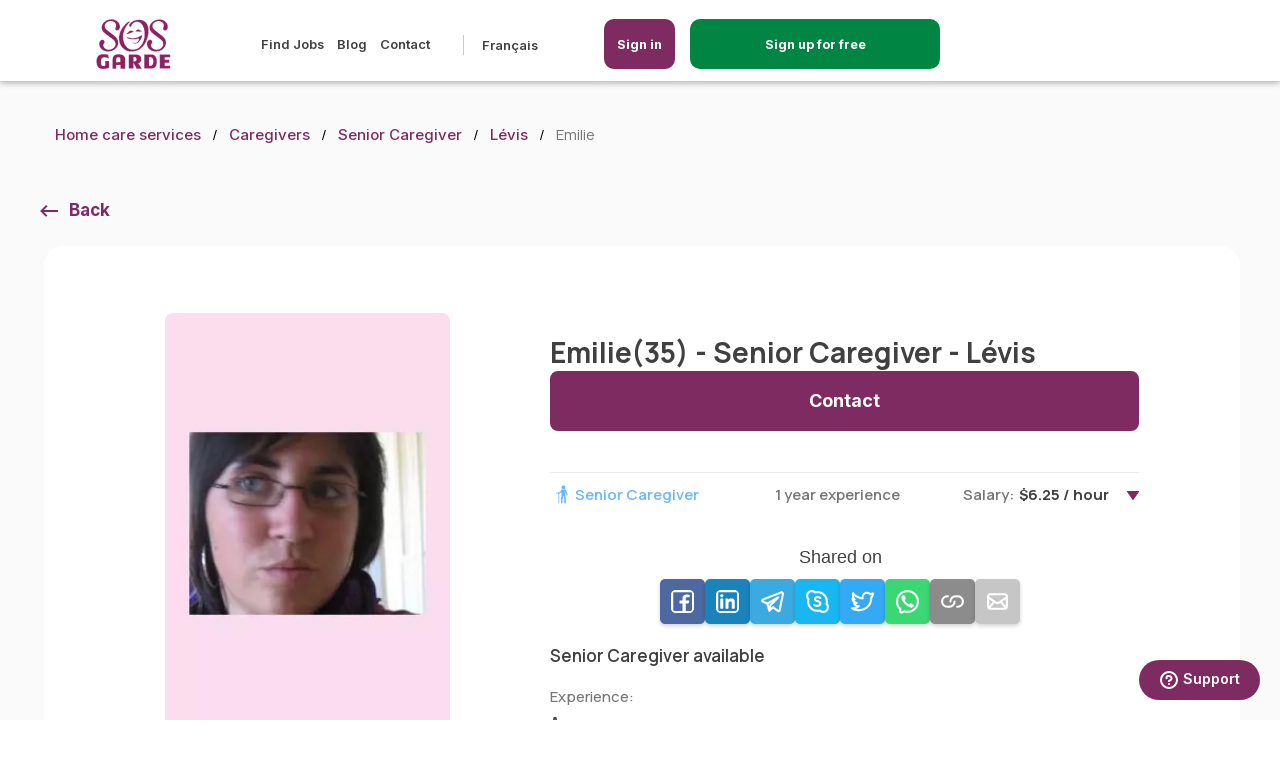

--- FILE ---
content_type: text/html; charset=UTF-8
request_url: https://sosgarde.ca/en/caregivers/senior-caregiver-Emilie-G6K-L%C3%A9vis-Quebec-1197
body_size: 12665
content:

<!DOCTYPE html>
<html lang="en-ca" translate="no">
<head>
    <meta name="google" content="notranslate">
    <meta charset="utf-8">
    <meta name="country" content="canada"/>
    <meta name="viewport" content="width=device-width, initial-scale=1.0, maximum-scale=5.0">
    <meta name="description" content="Emilie is a senior caregiver in Lévis city available to provide home support to your senior loved ones. Emilie has 1 year of experience as a senior...">
    <meta name="keywords" content="Nanny, Babysitter, Housekeeper, Pet sitter and Help for Seniors, jobs, search for nanny jobs, babysitting jobs, housekeeping jobs, senior care jobs, pet sitting jobs">
    <meta name="csrf-token" content="MNJsfa5pM2TI1HKI91CWf7mlsigGvsHcjFgGBWqE">
        <script async src="https://pagead2.googlesyndication.com/pagead/js/adsbygoogle.js?client=ca-pub-9190851812301600" crossorigin="anonymous" type="ffbeee95bedb7b76b4e3eb0d-text/javascript"></script>
    <title>senior-caregiver - Emilie(35) in G6K - Lévis - Quebec | SOSgarde</title>
                
        <meta property="og:image" content="https://cdn.sosgarde.ca/Prod/images/ogimages/OGSOSGARDE-senior.png" />
    <meta property="og:type" content="website" />
    <meta property="og:url" content="https://sosgarde.ca/en/caregivers/senior-caregiver-Emilie-G6K-Lévis-Quebec-1197" />
    <meta property="og:title" content="senior-caregiver - Emilie(35) in G6K - Lévis - Quebec | SOSgarde" />

    <meta property="og:description" content="Emilie is a senior caregiver in Lévis city available to provide home support to your senior loved ones. Emilie has 1 year of experience as a senior..." />
                        <link rel="canonical" href="https://sosgarde.ca/en/caregivers/senior-caregiver-Emilie-G6K-Lévis-Quebec-1197" />
                <link rel="alternate" hreflang="en-ca" href="https://sosgarde.ca/en/caregivers/senior-caregiver-Emilie-G6K-Lévis-Quebec-1197" />
    <link rel="alternate" hreflang="fr-ca" href="https://sosgarde.ca/candidats/aide-aines-Emilie-G6K-Lévis-Québec-1197" />
    
    <link rel="icon" type="image/x-icon" href="/favicon.png"/>
    <link rel="apple-touch-icon" href="/favicon.png">
    <link rel="preload" as="image" href="https://cdn.sosgarde.ca/Prod%2Fimages%2Flogo-fr.svg"/>

    <link rel="stylesheet" href="/css/critical.css?id=c5c30555174f66693eef">
    <link rel="stylesheet" href="/css/base.css?id=1fbb491f3ef5b70436e7">
        
    <link rel="stylesheet" href="/css/jquery-ui.css?id=ec72b7651b3663d03850">
    <link rel="stylesheet" href="/css/profile.css?id=81a5af7709497d1a330e">
    <link rel="stylesheet" href="/css/family-profile.css?id=e321e4f862cb25897c5a">
    <link rel="stylesheet" href="/css/breadcrumb.css">
    <link rel="stylesheet" href="/css/landing.css">
    <style>
        .slgbg {
            background-color: #fafafa;
        }

        .div-show-more {
            justify-content: right;
            display: flex;
            position: absolute;
            right: 0;
            bottom: 0;
        }

        .btn-show-more {
            color: white !important;
            font-weight: bold;
            border-radius: 5px;
            display: flex !important;
            justify-content: center;
            align-items: center;
            height: 40px;
            width: 160px;
            border: 2px solid #008542;
            background-color: #008542;
            right: -15px;
        }

        .btn-show-more:hover {
            color: #008542 !important;
            font-weight: bold;
            border-radius: 5px;
            display: flex !important;
            justify-content: center;
            align-items: center;
            height: 40px;
            width: 160px;
            border: 2px solid #008542;
            background-color: white;
            right: -15px;
            text-decoration: none;
        }

        @media  only screen and (min-width: 601px) {
            .gslideinner {
                margin-top: 0px !important;
            }
        }

        @media (max-width: 1023px) {
            .cst-cards-inner {
                max-height: 450px;
            }

            .div-show-more {
                justify-content: center;
                display: block;
                position: relative;
            }
        }

        .gimg img {
            width: : 200px !important;
        }


        .lastlogin {
            text-align: left !important;
            margin-top: -10px !important;
        }

        @media  only screen and (max-width: 1200px) {
            .lastlogin {
                text-align: left !important;
                margin-top: 10px !important;
            }
        }

        .image-center {
            display: flex;
            justify-content: center;
        }
    </style>

    
    <script src="/js/app.js?id=f7d53802a0c69f2a53c3" type="ffbeee95bedb7b76b4e3eb0d-text/javascript"></script>
        </head>
<body  class="family">
<style>
    .scnav{
        display: block !important;
        width: 100% !important;
        text-align: center !important;
    }
</style>


    <style>

    a[href^="tel"]{
        color: #404040;
        text-decoration:none;
    }

    .login-mobile:hover{
        background-color: white !important;
        color: #7e2b61 !important;
        border: 2px solid #7e2b61 !important;
    }

    .login-mobile {
        display: none;
        position: absolute;
        top:18px;
        width:200px;
        right: 70px;
    }

    .registerbtn-mobile {
        display: none;
        position: absolute;
        top:18px;
        width:200px;
        right: 200px;
    }

    .registration-btn {
        border: 2px solid #008542;/* #008542;  */
        background-color: #008542; /* #008542; */
    }

    @media  only screen and (max-width: 1024px) {
        .login-mobile {
            display: block;
        }
        .desktop-screen {
            display: none;
        }
        .registerbtn-mobile {
            display: block;
        }
    }
    header {
        box-shadow: 0px 2px 6px rgba(0, 0, 0, 0.3);
    }
    @media  only screen and (min-width: 1025px) {
        .mobile-screen {
            display: none !important;
        }
    }

    /* HEADER MENU */
    @media (min-width: 1025px) and (max-width: 1439px){
        .header-lp {
            margin-left: 80px;
            position: absolute;
        }
        .main-menu ul.menu-left {
            margin-left: 100px;
        }
    }
    @media (min-width: 1920px){
        .header-lp {
            left: 320px;
            position: absolute;
        }
        .main-menu ul.menu-left {
            margin-left: 100px;
        }
    }

    @media (min-width: 1536px) and (max-width: 1919px) {
        .header-lp {
            left: 170px;
            position: absolute;
        }
        .main-menu ul.menu-left {
            margin-left: 120px;
        }
    }

    @media (min-width: 1081px){
        .menu-right {
            float: left !important;
            margin-left: 10px !important;
        }
    }

    @media (min-width: 1440px) and (max-width: 1534px) {
        .header-lp {
            left: 160px;
            position: absolute;
        }
        .main-menu ul.menu-left {
            margin-left: 120px;
        }
    }

    @media (min-width: 1079px) and (max-width: 1223px) {
        .menu-right .btn {
            border-radius: 15px;
            height: 50px;
            justify-content: center;
            align-items: center;
            display: flex !important;
            width: auto;
            margin-top: -16px !important;
        }
    }

    @media (min-width: 1081px)
    {
        #menu-blog::after {
            content: "";
            display: inline-block;
            width: 1px;
            height: 20px;
            background-color: #ccc;
            margin-left: 20px;
            margin-right: 5px;
            vertical-align: middle;
        }
        .main-menu .langselector {
            padding-left: 0;
            margin-left: -10px !important;
        }
        .main-menu .langselector:before {
            left: 100px;
        }
        .menu-right .btn {
            border-radius: 25px;
            height: 50px;
            justify-content: center;
            align-items: center;
            display: flex !important;
            /*width: 140px !important;*/
            margin-top: -16px !important;
        }
        .menu-right {
            float: left !important;
            margin-left: 50px !important;
        }
        .header-logo img {
            height: 50px;
        }
        .main-menu {
            margin: inherit;
        }
        header {
            height: 81px;
        }
        .header-logo {
            margin-top: inherit;
            height: 55px;
        }
    }
    @media (min-width: 1081px) and (max-width: 1368px) {
        .menu-right {
            padding-top: 16px !important;
        }
        .username {
            font-size: .925rem;
        }
    }
    @media (min-width: 1369px) {
        .menu-right {
            padding-top: 19px !important;
        }
        .username {
            font-size: 1rem;
        }
    }
    .logout-btn img {
        width: 17px;
        margin-right: 20px;
    }
</style>

<style>
@media (max-width: 1321px) {
    /* .li-registration-btn {
        display: none !important;
    } */
    #inscriptionBtn {
        display: inherit !important;
        bottom: 10px;
        right: 0;
        margin-right: auto;
        margin-bottom: 0;
    }
    .bar {
        position: fixed;
        bottom: 0;
        left: 0;
        width: 100%;
        height: 80px;
        background-color: #f2f2f2;
        z-index: 4;
    }
}
</style>
<header style="z-index:2000">
    <div class="headerwrapper">
        

        <div class="header-lp">
            <a href="https://sosgarde.ca/en" class="header-logo"><img width="116" height="77" alt="SOS Garde" title="SOS Garde" src="https://cdn.sosgarde.ca/Prod%2Fimages%2Flogo-fr.svg"/></a>
            
        </div>
        <style>
            @media (min-width: 480px) {

              .login-icon-button svg {
                display: none; /* Ocultar el icono en pantallas menores a 480px */
              }

              .login-icon-button span {
                display: inline-block; /* Mostrar el texto como bloque en pantallas menores a 480px */
              }
            }

            @media (max-width: 481px) {

                .registerbtn-mobile{
                    right: 130px;
                }
                .login-icon-button{
                    width: 50px !important;
                    padding: 7px 3px !important;
                }

              .login-icon-button svg {
                display: inline-block; /* Mostrar el icono en pantallas mayores o iguales a 481px */
              }

              .login-icon-button span {
                display: none; /* Ocultar el texto en pantallas mayores o iguales a 481px */
              }
            }

            @media (max-width: 450px) {
                .btnregistermobile {
                    width: 100%;
                    padding: 10px 5px;
                    font-size: 10px;
                    width: 150px !important;
                    background-color: #404040;
                }

                .btnloginmobile {
                    width: 100%;
                    padding: 10px 5px;
                    font-size: 14px;
                    display: flex;
                    justify-content: center;
                    align-items: center;
                    gap: 6px; /* Separación entre icono y texto */
                }
                }
          </style>


                        <a class="registerbtn-mobile btnregistermobile" style="border: #2px solid #7e2b61;  border-radius:10px; font-size:10px; background-color:#008542; width:250px; padding:12px 5px 12px 5px; color: white; text-decoration:none; text-align:center;" href="https://sosgarde.ca/en/register"><span>Sign up for free</span></a>
                <a class="login-mobile btnloginmobile login-icon-button" style="border: #2px solid #7e2b61;  border-radius:10px; background-color:#7e2b61; width:120px; padding:12px 5px 12px 5px; color: white; text-decoration:none; text-align:center;" data-lity href="#login">
                   <svg width="30px" height="30px" viewBox="0 0 24 24" fill="none" xmlns="http://www.w3.org/2000/svg"><g id="SVGRepo_bgCarrier" stroke-width="0"></g><g id="SVGRepo_tracerCarrier" stroke-linecap="round" stroke-linejoin="round"></g><g id="SVGRepo_iconCarrier"> <path d="M19 18.0039V17C19 15.8954 18.1046 15 17 15C15.8954 15 15 15.8954 15 17V18.0039M4 21C4 17.134 7.13401 14 11 14C11.3395 14 11.6734 14.0242 12 14.0709M15.5 21H18.5C18.9659 21 19.1989 21 19.3827 20.9239C19.6277 20.8224 19.8224 20.6277 19.9239 20.3827C20 20.1989 20 19.9659 20 19.5C20 19.0341 20 18.8011 19.9239 18.6173C19.8224 18.3723 19.6277 18.1776 19.3827 18.0761C19.1989 18 18.9659 18 18.5 18H15.5C15.0341 18 14.8011 18 14.6173 18.0761C14.3723 18.1776 14.1776 18.3723 14.0761 18.6173C14 18.8011 14 19.0341 14 19.5C14 19.9659 14 20.1989 14.0761 20.3827C14.1776 20.6277 14.3723 20.8224 14.6173 20.9239C14.8011 21 15.0341 21 15.5 21ZM15 7C15 9.20914 13.2091 11 11 11C8.79086 11 7 9.20914 7 7C7 4.79086 8.79086 3 11 3C13.2091 3 15 4.79086 15 7Z" stroke="#ffffff" stroke-width="2" stroke-linecap="round" stroke-linejoin="round"></path> </g></svg>
                    <span>Sign in</span>
                </a>
                <nav class="main-menu">
            <ul class="menu-left">
                                                        <li><a href="https://sosgarde.ca/en/jobs">Find Jobs</a></li>
                    
                
                                <li><a href="/blog">Blog</a></li>
                <li><a href="https://sosgarde.ca/en/contact-us">Contact</a></li>
                <li id="menu-blog"></a></li>
                <li>
                    <ul>
                                                <li>
                            <a id="changelangauto" hreflang="fr-ca" href="https://sosgarde.ca/candidats/aide-aines-Emilie-G6K-L%C3%A9vis-Quebec-1197">Français</a>
                        </li>
                                                                    </ul>
                </li>
            </ul>
            <ul class="menu-right">
                                    <li class="withbtn"><a id="header-btn-login" style="border-radius: 10px;" class="btn" data-lity href="#login">Sign in</a></li>
                    <li class="withbtn li-registration-btn"><a class="btn registration-btn"  style="border-radius: 10px; width:250px !important;"  href="https://sosgarde.ca/en/register">Sign up for free</a></li>
                            </ul>
        </nav>

        <div class="menu-toggle">
            <div class="mtc"></div>
        </div>
                    <div id="login" class="lity-hide">
                <div class="lheader">
                    <a href="https://sosgarde.ca/en" class="header-logo"><img width="116" height="77" alt="SOS Garde" title="SOS Garde" src="https://cdn.sosgarde.ca/Prod%2Fimages%2Flogo-fr.svg"/></a>
                </div>
                <div class="flex-centred">
                    <form action="https://sosgarde.ca/en/login" class="form" method="post">
                        <input type="hidden" name="_token" value="MNJsfa5pM2TI1HKI91CWf7mlsigGvsHcjFgGBWqE">                        <span style="font-size: 18px; font-weight: 800;">Sign In</span>
                        <div class="form-group">
                            <label for="email_l" class="required-label">Email</label>
                            <input type="email" id="email_l" name="email_l" required value="" >
                            <div class="hint default">Please input valid e-mail.</div>
                                                    </div>

                        <div class="form-group">
                            <label for="password_l" class="required-label">Password</label>
                            <input type="password" id="password_l" name="password_l" required >
                            <div class="hint default">Password needs to be more than 6 characters</div>
                                                    </div>
                        <div class="btn lsubmit">Sign in</div>
                        <input type="hidden" name="redirectjob" id="redirectjob">
                        <a data-lity href="#resetpass">Forgot password</a>
                    </form>
                </div>
            </div>

            <div id="resetpass" class="lity-hide">
                <div class="lheader">
                    <a href="https://sosgarde.ca/en" class="header-logo"><img width="116" height="77" alt="SOS Garde" title="SOS Garde" src="https://cdn.sosgarde.ca/Prod%2Fimages%2Flogo-fr.svg"/></a>
                    <div class="btn postjob">Create a Job</div>
                </div>
                <div class="flex-centred">
                    <form id="reset_pass" action="https://sosgarde.ca/en/forgot-password" class="form" method="post">
                        <input type="hidden" name="_token" value="MNJsfa5pM2TI1HKI91CWf7mlsigGvsHcjFgGBWqE">                        <span style="font-size: 18px; font-weight: 800;">Reset password</span>
                        <div class="form-group">
                            <label for="email_pr" class="required-label">Email</label>
                            <input type="email" id="email_pr" name="email_pr" required>
                            <div class="hint default">Please input valid e-mail.</div>
                        </div>
                        <div class="btn reset_submit">Reset password</div>
                    </form>
                </div>
            </div>
                <!-- MODAL CHANGE LANG -->
        
    </div>
</header>
<link rel="stylesheet" href="/css/litycustom-modal.css?id=12457417dad">
<!-- Google Tag Manager -->
<script defer type="ffbeee95bedb7b76b4e3eb0d-text/javascript">(function(w,d,s,l,i){w[l]=w[l]||[];w[l].push({'gtm.start':
            new Date().getTime(),event:'gtm.js'});var f=d.getElementsByTagName(s)[0],
        j=d.createElement(s),dl=l!='dataLayer'?'&l='+l:'';j.async=true;j.src=
        'https://www.googletagmanager.com/gtm.js?id='+i+dl;f.parentNode.insertBefore(j,f);
    })(window,document,'script','dataLayer','GTM-5Q8DN6C');</script>
<!-- End Google Tag Manager -->

<!-- Google Tag Manager (noscript) -->
<noscript><iframe src="https://www.googletagmanager.com/ns.html?id=GTM-5Q8DN6C"
                  height="0" width="0" style="display:none;visibility:hidden"></iframe></noscript>
<!-- End Google Tag Manager (noscript) -->
    <style>
.mobile-bar {
    display: none;
    height: 70px;
    position: fixed;
    bottom: 0;
    left: 0;
    width: 100%;
    background-color: #f2f2f2;
    color: white;
    text-align: center;
    padding: 10px;
    box-shadow: 0 -2px 5px rgba(0, 0, 0, 0.1);
}


#mobile-button {
    text-decoration: none;
    display: inline-block;
    width: 80%;
    padding: 15px;
    border-radius: 5px;
    color: white;
    font-size: 19px;
    /* height: 70px;
    line-height: 19px; */
    background-color: #008542;
    text-align: center;
    cursor: pointer;
    animation: fadeInUp 0.5s ease-out forwards;
}


@keyframes  fadeInUp {
    0% {
        opacity: 0;
        transform: translateY(20px);
    }
    100% {
        opacity: 1;
        transform: translateY(0);
    }
}


@media (max-width: 768px) {
    .mobile-bar {
        display: block;
    }
}
</style>

<div class="mobile-bar" style="z-index: 10">
            <a id="mobile-button" href="https://sosgarde.ca/en/register">Sign up for free</a>
    </div>


    <main class="profile limited" style="padding-bottom:0px !important; margin-bottom:0px; !important">
        <div class="wrapper">
            <ul class="breadcrumb">
                <li><a href="https://sosgarde.ca/en">Home care services</a></li>
                <li><a href="https://sosgarde.ca/en/caregivers">Caregivers</a></li>
                <li><a href="https://sosgarde.ca/en/caregivers/senior-caregiver">Senior Caregiver</a></li>
                <li><a href="https://sosgarde.ca/en/caregivers/senior-caregiver/L%C3%A9vis">Lévis</a></li>
                <li>Emilie</li>
            </ul>
            <div class="myjobs one result">
                <div class="undermenu-wrapper">
                    <a class="backto" href="javascript:void(0);" onclick="if (!window.__cfRLUnblockHandlers) return false; goBack();" data-cf-modified-ffbeee95bedb7b76b4e3eb0d-="">Back</a>
                </div>
                <div class="profilewrapdt fullresult" style="padding-bottom:30px !important; margin-bottom:0px !important;">
                    <div class="bgslide">
                        <div class="gslideinner">
                            <div class="glp">
                                <div class="gimg ">
                                    <img alt="caregiver" src="https://cdn.sosgarde.ca/Prod/avatar/ae5e3ce40e0404a45ecacaaf05e5f735_tmb.jpg.webp" />
                                    <p class="lastlogin" style="text-align: center !important; max-width: 100%;">
                                                                                                            </div>
                                <div class="servicesblock">
                                    <h5>General info</h5>
                                    <p class="timeslotgeo">Education:</p>
                                    <p class="degree">Junior high school degree</p>
                                    
                                    <div class="divider"></div>
                                    <p class="timeslotgeo">Languages:</p>
                                    <p class="dataspan">English, French</p>
                                    <p class="timeslotgeo">Timing preferences:</p>
                                    <p class="dataspan">Occasional</p>
                                </div>
                            </div>

                            <div class="gslidedescr">
                                <div class="flexy-space">
                                    <h1 class="gname">Emilie(35) - Senior Caregiver - Lévis</h1>
                                    <a class="btn contact-btn" data-lity href="#contactbtnmodal">Contact</a>
                                </div>
                                <div class="servicelist">
                                                                                                                <div class="spoiler-wrapper unfolded ">
    <div class="spoiler">
        <div class="badges">
            <span class="senior-caregiver icon nobg">Senior Caregiver</span>
        </div>
        <span class="salary-right desktop-screen">1 year experience</span>
        <span class="salary-right">Salary:<strong>$6.25 / hour</strong></span>
    </div>
    <div class="spoiler-content" style="display: block;" >
        <div class="share-container" style="margin-bottom:20px;">
    <div class="share-title">Shared on</div>
    <div class="share-buttons">
        <!-- Facebook -->
        <button class="share-button" onclick="if (!window.__cfRLUnblockHandlers) return false; shareOnFacebook()" style="background-color: #3b5998" data-cf-modified-ffbeee95bedb7b76b4e3eb0d-="">
            <img width="25px" src="https://sosgarde.ca/images/share/facebook.svg" alt="facebook" />
        </button>
        <!-- LinkedIn -->
        <button class="share-button" onclick="if (!window.__cfRLUnblockHandlers) return false; shareOnLinkedIn()" style="background-color: #0077B5" data-cf-modified-ffbeee95bedb7b76b4e3eb0d-="">
            <img width="25px" src="https://sosgarde.ca/images/share/linkedin.svg" alt="linkedin"/>
        </button>
        <!-- Telegram -->
        <button class="share-button" onclick="if (!window.__cfRLUnblockHandlers) return false; shareOnTelegram()" style="background-color: #24A1DE" data-cf-modified-ffbeee95bedb7b76b4e3eb0d-="">
            <img width="25px" src="https://sosgarde.ca/images/share/telegram.svg"  alt="telegram"/>
        </button>
        <!-- Skype -->
        <button class="share-button" onclick="if (!window.__cfRLUnblockHandlers) return false; shareOnSkype()" style="background-color: #00AFF0" data-cf-modified-ffbeee95bedb7b76b4e3eb0d-="">
            <img width="25px" src="https://sosgarde.ca/images/share/skype.svg"  alt="skype"/>
        </button>
        <!-- Twitter -->
        <button class="share-button" onclick="if (!window.__cfRLUnblockHandlers) return false; shareOnTwitter()" style="background-color: #1DA1F2" data-cf-modified-ffbeee95bedb7b76b4e3eb0d-="">
            <img width="25px" src="https://sosgarde.ca/images/share/twitter.svg"  alt="twitter"/>
        </button>
        <!-- WhatsApp -->
        <button class="share-button" onclick="if (!window.__cfRLUnblockHandlers) return false; shareOnWhatsApp()" style="background-color: #25D366" data-cf-modified-ffbeee95bedb7b76b4e3eb0d-="">
            <img width="25px" src="https://sosgarde.ca/images/share/whatsapp.svg" alt="whatsapp" />
        </button>
        <!-- Copy Link -->
        <button class="share-button" onclick="if (!window.__cfRLUnblockHandlers) return false; copyLink()" style="background-color: gray" data-cf-modified-ffbeee95bedb7b76b4e3eb0d-="">
            <img width="25px" src="https://sosgarde.ca/images/share/link.svg"  alt="link"/>
        </button>
        <!-- Email -->
        <button class="share-button" onclick="if (!window.__cfRLUnblockHandlers) return false; shareViaEmail()" style="background-color: silver" data-cf-modified-ffbeee95bedb7b76b4e3eb0d-="">
            <img width="25px" src="https://sosgarde.ca/images/share/mail.svg"  alt="mail"/>
        </button>
    </div>
</div>

<script type="ffbeee95bedb7b76b4e3eb0d-text/javascript">

    const current_url = 'https://sosgarde.ca/en/caregivers/senior-caregiver-Emilie-G6K-L%C3%A9vis-Quebec-1197';

    function shareOnFacebook() {
        const facebookShareUrl = `https://www.facebook.com/sharer/sharer.php?u=${encodeURIComponent(current_url)}`;
        window.open(facebookShareUrl, 'facebook-share-dialog', 'width=800,height=600');
    }

    function shareOnLinkedIn() {
        const linkedInShareUrl = `https://www.linkedin.com/sharing/share-offsite/?url=${encodeURIComponent(current_url)}`;
        window.open(linkedInShareUrl, 'linkedin-share-dialog', 'width=800,height=600');
    }

    function shareOnWhatsApp() {
        const whatsappShareUrl = `https://api.whatsapp.com/send?text=${encodeURIComponent(current_url)}`;
        window.open(whatsappShareUrl, 'whatsapp-share-dialog', 'width=800,height=600');
    }

    function shareOnSkype() {
        const skypeShareUrl = `https://web.skype.com/share?url=${encodeURIComponent(current_url)}`;
        window.open(skypeShareUrl, 'skype-share-dialog', 'width=800,height=600');
    }

    function shareOnTwitter() {
        const twitterShareUrl = `https://twitter.com/intent/tweet?url=${encodeURIComponent(current_url)}`;
        window.open(twitterShareUrl, 'twitter-share-dialog', 'width=800,height=600');
    }

    function shareOnTelegram() {
        const telegramShareUrl = `https://telegram.me/share/url?url=${encodeURIComponent(current_url)}`;
        window.open(telegramShareUrl, 'telegram-share-dialog', 'width=800,height=600');
    }

    function copyLink() {
        navigator.clipboard.writeText(current_url).then(() => {
            alert('Link copied to clipboard');
        });
    }

    function shareViaEmail() {
        const emailSubject = 'Check out this page';
        const emailBody = `I thought you might be interested in this: ${current_url}`;
        const emailShareUrl = `mailto:?subject=${encodeURIComponent(emailSubject)}&body=${encodeURIComponent(emailBody)}`;
        window.location.href = emailShareUrl;
    }

</script>
        

                    <div class="shortdescription">
                Senior Caregiver available
            </div>
            <p class="timeslotgeo">Experience:</p>
            <p class="avalue">
                Aucune
            </p>
        
        <p class="timeslotgeo">Medical conditions:</p>
        <div class="checkbox-button-group">
                            <div class="form-check">
                    <input class="check-button ui-checkboxradio ui-helper-hidden-accessible"
                           type="checkbox">
                    <label class="ui-checkboxradio-label ui-corner-all ui-button ui-widget  ">
                        <span class="ui-checkboxradio-icon ui-corner-all ui-icon ui-icon-background ui-icon-blank"></span>
                        <span class="ui-checkboxradio-icon-space"> </span>
                        Alzheimer&#039;s
                    </label>
                </div>
                            <div class="form-check">
                    <input class="check-button ui-checkboxradio ui-helper-hidden-accessible"
                           type="checkbox">
                    <label class="ui-checkboxradio-label ui-corner-all ui-button ui-widget  ">
                        <span class="ui-checkboxradio-icon ui-corner-all ui-icon ui-icon-background ui-icon-blank"></span>
                        <span class="ui-checkboxradio-icon-space"> </span>
                        Amputee
                    </label>
                </div>
                            <div class="form-check">
                    <input class="check-button ui-checkboxradio ui-helper-hidden-accessible"
                           type="checkbox">
                    <label class="ui-checkboxradio-label ui-corner-all ui-button ui-widget  ">
                        <span class="ui-checkboxradio-icon ui-corner-all ui-icon ui-icon-background ui-icon-blank"></span>
                        <span class="ui-checkboxradio-icon-space"> </span>
                        Arthritis
                    </label>
                </div>
                            <div class="form-check">
                    <input class="check-button ui-checkboxradio ui-helper-hidden-accessible"
                           type="checkbox">
                    <label class="ui-checkboxradio-label ui-corner-all ui-button ui-widget  ">
                        <span class="ui-checkboxradio-icon ui-corner-all ui-icon ui-icon-background ui-icon-blank"></span>
                        <span class="ui-checkboxradio-icon-space"> </span>
                        Bedridden
                    </label>
                </div>
                            <div class="form-check">
                    <input class="check-button ui-checkboxradio ui-helper-hidden-accessible"
                           type="checkbox">
                    <label class="ui-checkboxradio-label ui-corner-all ui-button ui-widget  ">
                        <span class="ui-checkboxradio-icon ui-corner-all ui-icon ui-icon-background ui-icon-blank"></span>
                        <span class="ui-checkboxradio-icon-space"> </span>
                        Cancer
                    </label>
                </div>
                            <div class="form-check">
                    <input class="check-button ui-checkboxradio ui-helper-hidden-accessible"
                           type="checkbox">
                    <label class="ui-checkboxradio-label ui-corner-all ui-button ui-widget  ">
                        <span class="ui-checkboxradio-icon ui-corner-all ui-icon ui-icon-background ui-icon-blank"></span>
                        <span class="ui-checkboxradio-icon-space"> </span>
                        Dementia
                    </label>
                </div>
                            <div class="form-check">
                    <input class="check-button ui-checkboxradio ui-helper-hidden-accessible"
                           type="checkbox">
                    <label class="ui-checkboxradio-label ui-corner-all ui-button ui-widget  ">
                        <span class="ui-checkboxradio-icon ui-corner-all ui-icon ui-icon-background ui-icon-blank"></span>
                        <span class="ui-checkboxradio-icon-space"> </span>
                        Diabetes
                    </label>
                </div>
                            <div class="form-check">
                    <input class="check-button ui-checkboxradio ui-helper-hidden-accessible"
                           type="checkbox">
                    <label class="ui-checkboxradio-label ui-corner-all ui-button ui-widget  ">
                        <span class="ui-checkboxradio-icon ui-corner-all ui-icon ui-icon-background ui-icon-blank"></span>
                        <span class="ui-checkboxradio-icon-space"> </span>
                        Dialysis
                    </label>
                </div>
                            <div class="form-check">
                    <input class="check-button ui-checkboxradio ui-helper-hidden-accessible"
                           type="checkbox">
                    <label class="ui-checkboxradio-label ui-corner-all ui-button ui-widget  ">
                        <span class="ui-checkboxradio-icon ui-corner-all ui-icon ui-icon-background ui-icon-blank"></span>
                        <span class="ui-checkboxradio-icon-space"> </span>
                        Factured Hip
                    </label>
                </div>
                            <div class="form-check">
                    <input class="check-button ui-checkboxradio ui-helper-hidden-accessible"
                           type="checkbox">
                    <label class="ui-checkboxradio-label ui-corner-all ui-button ui-widget  ">
                        <span class="ui-checkboxradio-icon ui-corner-all ui-icon ui-icon-background ui-icon-blank"></span>
                        <span class="ui-checkboxradio-icon-space"> </span>
                        Hearing Impairment
                    </label>
                </div>
                            <div class="form-check">
                    <input class="check-button ui-checkboxradio ui-helper-hidden-accessible"
                           type="checkbox">
                    <label class="ui-checkboxradio-label ui-corner-all ui-button ui-widget  ">
                        <span class="ui-checkboxradio-icon ui-corner-all ui-icon ui-icon-background ui-icon-blank"></span>
                        <span class="ui-checkboxradio-icon-space"> </span>
                        Incontinence
                    </label>
                </div>
                            <div class="form-check">
                    <input class="check-button ui-checkboxradio ui-helper-hidden-accessible"
                           type="checkbox">
                    <label class="ui-checkboxradio-label ui-corner-all ui-button ui-widget  ">
                        <span class="ui-checkboxradio-icon ui-corner-all ui-icon ui-icon-background ui-icon-blank"></span>
                        <span class="ui-checkboxradio-icon-space"> </span>
                        None
                    </label>
                </div>
                            <div class="form-check">
                    <input class="check-button ui-checkboxradio ui-helper-hidden-accessible"
                           type="checkbox">
                    <label class="ui-checkboxradio-label ui-corner-all ui-button ui-widget  ">
                        <span class="ui-checkboxradio-icon ui-corner-all ui-icon ui-icon-background ui-icon-blank"></span>
                        <span class="ui-checkboxradio-icon-space"> </span>
                        Paralysis
                    </label>
                </div>
                            <div class="form-check">
                    <input class="check-button ui-checkboxradio ui-helper-hidden-accessible"
                           type="checkbox">
                    <label class="ui-checkboxradio-label ui-corner-all ui-button ui-widget  ">
                        <span class="ui-checkboxradio-icon ui-corner-all ui-icon ui-icon-background ui-icon-blank"></span>
                        <span class="ui-checkboxradio-icon-space"> </span>
                        Parkinson&#039;s
                    </label>
                </div>
                            <div class="form-check">
                    <input class="check-button ui-checkboxradio ui-helper-hidden-accessible"
                           type="checkbox">
                    <label class="ui-checkboxradio-label ui-corner-all ui-button ui-widget  ">
                        <span class="ui-checkboxradio-icon ui-corner-all ui-icon ui-icon-background ui-icon-blank"></span>
                        <span class="ui-checkboxradio-icon-space"> </span>
                        Quadriplegic Care
                    </label>
                </div>
                            <div class="form-check">
                    <input class="check-button ui-checkboxradio ui-helper-hidden-accessible"
                           type="checkbox">
                    <label class="ui-checkboxradio-label ui-corner-all ui-button ui-widget  ">
                        <span class="ui-checkboxradio-icon ui-corner-all ui-icon ui-icon-background ui-icon-blank"></span>
                        <span class="ui-checkboxradio-icon-space"> </span>
                        Speech Impairment
                    </label>
                </div>
                    </div>

        <p class="timeslotgeo">Service:</p>
        <div class="checkbox-button-group">
                            <div class="form-check">
                    <input class="check-button ui-checkboxradio ui-helper-hidden-accessible"
                           type="checkbox">
                    <label class="ui-checkboxradio-label ui-corner-all ui-button ui-widget  ">
                        <span class="ui-checkboxradio-icon ui-corner-all ui-icon ui-icon-background ui-icon-blank"></span>
                        <span class="ui-checkboxradio-icon-space"> </span>
                        Live-in care
                    </label>
                </div>
                            <div class="form-check">
                    <input class="check-button ui-checkboxradio ui-helper-hidden-accessible"
                           type="checkbox">
                    <label class="ui-checkboxradio-label ui-corner-all ui-button ui-widget  ">
                        <span class="ui-checkboxradio-icon ui-corner-all ui-icon ui-icon-background ui-icon-blank"></span>
                        <span class="ui-checkboxradio-icon-space"> </span>
                        Live-out care
                    </label>
                </div>
                            <div class="form-check">
                    <input class="check-button ui-checkboxradio ui-helper-hidden-accessible"
                           type="checkbox">
                    <label class="ui-checkboxradio-label ui-corner-all ui-button ui-widget  ">
                        <span class="ui-checkboxradio-icon ui-corner-all ui-icon ui-icon-background ui-icon-blank"></span>
                        <span class="ui-checkboxradio-icon-space"> </span>
                        Meal preparation
                    </label>
                </div>
                            <div class="form-check">
                    <input class="check-button ui-checkboxradio ui-helper-hidden-accessible"
                           type="checkbox">
                    <label class="ui-checkboxradio-label ui-corner-all ui-button ui-widget  ui-checkboxradio-checked ui-state-active ">
                        <span class="ui-checkboxradio-icon ui-corner-all ui-icon ui-icon-background ui-icon-blank"></span>
                        <span class="ui-checkboxradio-icon-space"> </span>
                        Light housekeeping
                    </label>
                </div>
                            <div class="form-check">
                    <input class="check-button ui-checkboxradio ui-helper-hidden-accessible"
                           type="checkbox">
                    <label class="ui-checkboxradio-label ui-corner-all ui-button ui-widget  ">
                        <span class="ui-checkboxradio-icon ui-corner-all ui-icon ui-icon-background ui-icon-blank"></span>
                        <span class="ui-checkboxradio-icon-space"> </span>
                        Companionship
                    </label>
                </div>
                            <div class="form-check">
                    <input class="check-button ui-checkboxradio ui-helper-hidden-accessible"
                           type="checkbox">
                    <label class="ui-checkboxradio-label ui-corner-all ui-button ui-widget  ui-checkboxradio-checked ui-state-active ">
                        <span class="ui-checkboxradio-icon ui-corner-all ui-icon ui-icon-background ui-icon-blank"></span>
                        <span class="ui-checkboxradio-icon-space"> </span>
                        Shopping and errands
                    </label>
                </div>
                            <div class="form-check">
                    <input class="check-button ui-checkboxradio ui-helper-hidden-accessible"
                           type="checkbox">
                    <label class="ui-checkboxradio-label ui-corner-all ui-button ui-widget  ">
                        <span class="ui-checkboxradio-icon ui-corner-all ui-icon ui-icon-background ui-icon-blank"></span>
                        <span class="ui-checkboxradio-icon-space"> </span>
                        Assistance with personal hygiene
                    </label>
                </div>
                    </div>

        <div class="spo-content-last">
            <span class="salary-right">Salary:<strong>$6.25 / hour</strong></span>
            <div class="form-check checkbox-round-group slarylast">
                <input type="checkbox"  readonly>
                <label>Salary negotiable</label>
            </div>
        </div>

    </div>
</div>

                                    
                                                                            <div class="spoiler-wrapper">
    <a href="https://sosgarde.ca/en/caregivers/babysitter-Emilie-G6K-Lévis-Quebec-1197" style="text-decoration: none;">
        <div class="spoiler">
            <div class="badges">
                <span class="babysitter icon nobg">Babysitter</span>
            </div>
            <span class="salary-right">Salary:<strong>$6.25 / hour</strong></span>
        </div>
    </a>
</div>

                                                                            <div class="spoiler-wrapper">
    <a href="https://sosgarde.ca/en/caregivers/nanny-Emilie-G6K-Lévis-Quebec-1197" style="text-decoration: none;">
        <div class="spoiler">
            <div class="badges">
                <span class="nanny icon nobg">Nanny</span>
            </div>
            <span class="salary-right">Salary:<strong>$6.25 / hour</strong></span>
        </div>
    </a>
</div>

                                                                            <div class="spoiler-wrapper">
    <a href="https://sosgarde.ca/en/caregivers/special-needs-caregiver-Emilie-G6K-Lévis-Quebec-1197" style="text-decoration: none;">
        <div class="spoiler">
            <div class="badges">
                <span class="special-needs-caregiver icon nobg">Special needs caregiver</span>
            </div>
            <span class="salary-right">Salary:<strong>$6.25 / hour</strong></span>
        </div>
    </a>
</div>

                                                                    </div>
                            </div>
                        </div>

                        <div class="registration-banner">
                            <div class="blurtop"></div>
                            <div class="blurbottom">
                                <h3>Want to learn more about Emilie</h3>
                                <p>Sign up now for free, it only takes a few minutes.</p>
                                <p>Emilie is a senior caregiver in Lévis city available to provide home support to your senior loved ones. Emilie has 1 year of experience as a senior caregiver and speaks English, French. Emilie hourly wage is $ 6.25/hour. </p><p>Emilie is a senior caregiver offering various home support services for the elderly: Light housekeeping, Shopping and errands. </p><p>Emilie can take care of elderly people with the following medical conditions: . </p>
                                <div class="text-align: center; margin-top:50px !important; background-color:red;">
                                    <br>
                                    <a class="btn"
                                        href="https://sosgarde.ca/en/register-family">Sign up</a>
                                    <a class="btn" id="loginbtn">Sign in</a>
                                </div>
                            </div>

                        </div>
                    </div>
                </div>
            </div>
        </div>
    </main>

    
    <section class="bestcaregivers slgbg" style="padding-top:10px !important; margin-top:-90px !important;">
        <div class="wrapper">
            <h2 class="csth2" style="display:block; text-align:center !important; width: 100%;">
                Other Senior Caregivers near in Lévis</h2>
            <div class="slidergivers" style="width:100%!important; ">
                                                        <!-- CAROUSEL OTHERS CAREGIVERS NEAR TO -->
                    <div style="" class="mobile-center-container bgslide cst-cards-container ">
                        <div class="gslideinner cst-cards-inner">
                            <div class="cardsjobsnew ">
                                <div class="image-center">
                                    <img width="141" height="208" alt="Candidate Profile" data-lazy="https://cdn.sosgarde.ca/Prod/avatar/e85765767d49a813a8d0f223dfb8062e_tmb.jpg.webp?senior-caregiver" />
                                </div>
                            </div>
                            <div class="gslidedescr cst-cards-descr">
                                <h3 class="gname">
                                    <a href="https://sosgarde.ca/en/caregivers/senior-caregiver-L%C3%A9onie-G2E-L%27Ancienne-Lorette-Quebec-199351">Léonie (19) - Senior Caregiver - L&#039;Ancienne-Lorette</a>
                                </h3>
                                                                <p class="age" style="margin-top:0px;">
                                    Je serais un bon candidat pour un emploi en aide aux personnes âgées parce que je suis une personne patiente, respectueuse et attentive. J’a...
                                    <br><small style="color:#7e2b61;">(Automatically translated by our system)</small>                                </p>
                                <div class="desktop-wrapper">
                                    <div class="left-text">
                                        1 year exp</div>
                                    <div class="center-text"></div>
                                    <div class="right-text">
                                                                                    $20/hour
                                                                            </div>
                                </div>
                                <div class="div-show-more">
                                    <a class="btn-show-more" href="https://sosgarde.ca/en/caregivers/senior-caregiver-L%C3%A9onie-G2E-L%27Ancienne-Lorette-Quebec-199351" style="display: block; margin-top: 10px;">Show more</a>
                                </div>
                            </div>
                        </div>
                    </div>
                                                        <!-- CAROUSEL OTHERS CAREGIVERS NEAR TO -->
                    <div style="" class="mobile-center-container bgslide cst-cards-container ">
                        <div class="gslideinner cst-cards-inner">
                            <div class="cardsjobsnew ">
                                <div class="image-center">
                                    <img width="141" height="208" alt="Candidate Profile" data-lazy="https://cdn.sosgarde.ca/Prod/avatar/9095ab71af50ba6af1fd3638335b7135_tmb.jpg.webp?senior-caregiver" />
                                </div>
                            </div>
                            <div class="gslidedescr cst-cards-descr">
                                <h3 class="gname">
                                    <a href="https://sosgarde.ca/en/caregivers/senior-caregiver-Jeanne-G1V-Quebec-Quebec-199155">Jeanne (23) - Senior Caregiver - Quebec</a>
                                </h3>
                                                                    <br>
                                                                <p class="age" style="margin-top:0px;">
                                    Je suis une personne patiente et à l’écoute. 
Mais au delà de ça, cela me tient à cœur d’aider nos aîné, car je pense qu’ils ont pleins de...
                                    <br><small style="color:#7e2b61;">(Automatically translated by our system)</small>                                </p>
                                <div class="desktop-wrapper">
                                    <div class="left-text">
                                        1 year exp</div>
                                    <div class="center-text"></div>
                                    <div class="right-text">
                                                                                    $20/hour
                                                                            </div>
                                </div>
                                <div class="div-show-more">
                                    <a class="btn-show-more" href="https://sosgarde.ca/en/caregivers/senior-caregiver-Jeanne-G1V-Quebec-Quebec-199155" style="display: block; margin-top: 10px;">Show more</a>
                                </div>
                            </div>
                        </div>
                    </div>
                                                        <!-- CAROUSEL OTHERS CAREGIVERS NEAR TO -->
                    <div style="" class="mobile-center-container bgslide cst-cards-container ">
                        <div class="gslideinner cst-cards-inner">
                            <div class="cardsjobsnew ">
                                <div class="image-center">
                                    <img width="141" height="208" alt="Candidate Profile" data-lazy="https://cdn.sosgarde.ca/Prod/avatar/9fb9df8502c3ef359d52d98223e1df65_tmb.jpg.webp?senior-caregiver" />
                                </div>
                            </div>
                            <div class="gslidedescr cst-cards-descr">
                                <h3 class="gname">
                                    <a href="https://sosgarde.ca/en/caregivers/senior-caregiver-Maud-G6Z-L%C3%A9vis-Quebec-199101">Maud (31) - Senior Caregiver - Lévis</a>
                                </h3>
                                                                    <br>
                                                                <p class="age" style="margin-top:0px;">
                                    Même si je n’ai pas d’expérience directe, mon parcours en service à la clientèle m’a appris à écouter et soutenir les gens, et depuis que j’...
                                                                    </p>
                                <div class="desktop-wrapper">
                                    <div class="left-text">
                                        1 year exp</div>
                                    <div class="center-text"></div>
                                    <div class="right-text">
                                                                                    $25/hour
                                                                            </div>
                                </div>
                                <div class="div-show-more">
                                    <a class="btn-show-more" href="https://sosgarde.ca/en/caregivers/senior-caregiver-Maud-G6Z-L%C3%A9vis-Quebec-199101" style="display: block; margin-top: 10px;">Show more</a>
                                </div>
                            </div>
                        </div>
                    </div>
                                                        <!-- CAROUSEL OTHERS CAREGIVERS NEAR TO -->
                    <div style="" class="mobile-center-container bgslide cst-cards-container ">
                        <div class="gslideinner cst-cards-inner">
                            <div class="cardsjobsnew ">
                                <div class="image-center">
                                    <img width="141" height="208" alt="Candidate Profile" data-lazy="https://cdn.sosgarde.ca/Prod/avatar/f6f184c693ec706dfd628495066a91af_tmb.jpg.webp?senior-caregiver" />
                                </div>
                            </div>
                            <div class="gslidedescr cst-cards-descr">
                                <h3 class="gname">
                                    <a href="https://sosgarde.ca/en/caregivers/senior-caregiver-Isabelle-G2G-Quebec-Quebec-199064">Isabelle (59) - Senior Caregiver - Quebec</a>
                                </h3>
                                                                    <br>
                                                                <p class="age" style="margin-top:0px;">
                                    J'adore les personnes âgées, je les côtoie depuis 4 ans en tant que dame de compagnie et aussi en tant qu'intervenante en loisirs chez Human...
                                                                    </p>
                                <div class="desktop-wrapper">
                                    <div class="left-text">
                                        4 years exp</div>
                                    <div class="center-text"></div>
                                    <div class="right-text">
                                                                                    $21/hour
                                                                            </div>
                                </div>
                                <div class="div-show-more">
                                    <a class="btn-show-more" href="https://sosgarde.ca/en/caregivers/senior-caregiver-Isabelle-G2G-Quebec-Quebec-199064" style="display: block; margin-top: 10px;">Show more</a>
                                </div>
                            </div>
                        </div>
                    </div>
                                                        <!-- CAROUSEL OTHERS CAREGIVERS NEAR TO -->
                    <div style="" class="mobile-center-container bgslide cst-cards-container ">
                        <div class="gslideinner cst-cards-inner">
                            <div class="cardsjobsnew ">
                                <div class="image-center">
                                    <img width="141" height="208" alt="Candidate Profile" data-lazy="https://cdn.sosgarde.ca/Prod/avatar/c91aa8bb22af12fb91ba1c0c30238503_tmb.jpg.webp?senior-caregiver" />
                                </div>
                            </div>
                            <div class="gslidedescr cst-cards-descr">
                                <h3 class="gname">
                                    <a href="https://sosgarde.ca/en/caregivers/senior-caregiver-Helene-G1H-Quebec-Quebec-198992">Helene (72) - Senior Caregiver - Quebec</a>
                                </h3>
                                                                    <br>
                                                                <p class="age" style="margin-top:0px;">
                                    Nouvellement à la retraite, après 25 années comme préposée au bénéficiaire dans un centre longue durée (alzeimer, soins palliatifs, Parkinso...
                                                                    </p>
                                <div class="desktop-wrapper">
                                    <div class="left-text">
                                        10+ years exp</div>
                                    <div class="center-text"></div>
                                    <div class="right-text">
                                                                                    $25/hour
                                                                            </div>
                                </div>
                                <div class="div-show-more">
                                    <a class="btn-show-more" href="https://sosgarde.ca/en/caregivers/senior-caregiver-Helene-G1H-Quebec-Quebec-198992" style="display: block; margin-top: 10px;">Show more</a>
                                </div>
                            </div>
                        </div>
                    </div>
                                                        <!-- CAROUSEL OTHERS CAREGIVERS NEAR TO -->
                    <div style="" class="mobile-center-container bgslide cst-cards-container ">
                        <div class="gslideinner cst-cards-inner">
                            <div class="cardsjobsnew ">
                                <div class="image-center">
                                    <img width="141" height="208" alt="Candidate Profile" data-lazy="https://cdn.sosgarde.ca/Prod/avatar/43c5781850574ba4339f8880a493ab5b_tmb.jpg.webp?senior-caregiver" />
                                </div>
                            </div>
                            <div class="gslidedescr cst-cards-descr">
                                <h3 class="gname">
                                    <a href="https://sosgarde.ca/en/caregivers/senior-caregiver-Martial-G2A-Quebec-Quebec-198856">Martial (58) - Senior Caregiver - Quebec</a>
                                </h3>
                                                                    <br>
                                                                <p class="age" style="margin-top:0px;">
                                    J'ai pris soin de mes parents pendant plus de cinq ans car ils voulaient demeurer dans leur maison. Je suis courtois, ponctuel, discret, aim...
                                                                    </p>
                                <div class="desktop-wrapper">
                                    <div class="left-text">
                                        5 years exp</div>
                                    <div class="center-text"></div>
                                    <div class="right-text">
                                                                                    $25/hour
                                                                            </div>
                                </div>
                                <div class="div-show-more">
                                    <a class="btn-show-more" href="https://sosgarde.ca/en/caregivers/senior-caregiver-Martial-G2A-Quebec-Quebec-198856" style="display: block; margin-top: 10px;">Show more</a>
                                </div>
                            </div>
                        </div>
                    </div>
                                                        <!-- CAROUSEL OTHERS CAREGIVERS NEAR TO -->
                    <div style="" class="mobile-center-container bgslide cst-cards-container ">
                        <div class="gslideinner cst-cards-inner">
                            <div class="cardsjobsnew ">
                                <div class="image-center">
                                    <img width="141" height="208" alt="Candidate Profile" data-lazy="https://cdn.sosgarde.ca/Prod/avatar/aa429cddab454aa6d3e8efb439873af6_tmb.jpg.webp?senior-caregiver" />
                                </div>
                            </div>
                            <div class="gslidedescr cst-cards-descr">
                                <h3 class="gname">
                                    <a href="https://sosgarde.ca/en/caregivers/senior-caregiver-Hery-G6K-L%C3%A9vis-Quebec-198842">Hery (51) - Senior Caregiver - Lévis</a>
                                </h3>
                                                                    <br>
                                                                <p class="age" style="margin-top:0px;">
                                    Parce que. J'ai etait élevé par mes Grands parents
Mon grand pères est diabétique et mon père etait mort d' un cancer (pneumonectomie gauch...
                                                                    </p>
                                <div class="desktop-wrapper">
                                    <div class="left-text">
                                        2 years exp</div>
                                    <div class="center-text"></div>
                                    <div class="right-text">
                                                                                    $24/hour
                                                                            </div>
                                </div>
                                <div class="div-show-more">
                                    <a class="btn-show-more" href="https://sosgarde.ca/en/caregivers/senior-caregiver-Hery-G6K-L%C3%A9vis-Quebec-198842" style="display: block; margin-top: 10px;">Show more</a>
                                </div>
                            </div>
                        </div>
                    </div>
                                                        <!-- CAROUSEL OTHERS CAREGIVERS NEAR TO -->
                    <div style="" class="mobile-center-container bgslide cst-cards-container ">
                        <div class="gslideinner cst-cards-inner">
                            <div class="cardsjobsnew ">
                                <div class="image-center">
                                    <img width="141" height="208" alt="Candidate Profile" data-lazy="https://cdn.sosgarde.ca/Prod/avatar/ece582249ff8ba23825667d1141cf19f_tmb.jpg.webp?senior-caregiver" />
                                </div>
                            </div>
                            <div class="gslidedescr cst-cards-descr">
                                <h3 class="gname">
                                    <a href="https://sosgarde.ca/en/caregivers/senior-caregiver-olivier-G1P-Quebec-Quebec-198838">olivier (23) - Senior Caregiver - Quebec</a>
                                </h3>
                                                                    <br>
                                                                <p class="age" style="margin-top:0px;">
                                    Je suis empathique , à l’écoute et observateur , ce qui me permet d’offrir un soutient adapté à leur besoin en respectant leur autonomie
                                                                    </p>
                                <div class="desktop-wrapper">
                                    <div class="left-text">
                                        2 years exp</div>
                                    <div class="center-text"></div>
                                    <div class="right-text">
                                                                                    $50/hour
                                                                            </div>
                                </div>
                                <div class="div-show-more">
                                    <a class="btn-show-more" href="https://sosgarde.ca/en/caregivers/senior-caregiver-olivier-G1P-Quebec-Quebec-198838" style="display: block; margin-top: 10px;">Show more</a>
                                </div>
                            </div>
                        </div>
                    </div>
                                                        <!-- CAROUSEL OTHERS CAREGIVERS NEAR TO -->
                    <div style="" class="mobile-center-container bgslide cst-cards-container ">
                        <div class="gslideinner cst-cards-inner">
                            <div class="cardsjobsnew ">
                                <div class="image-center">
                                    <img width="141" height="208" alt="Candidate Profile" data-lazy="https://cdn.sosgarde.ca/Prod/avatar/29ec007d17dd4ba8bd4c74f755f2fa79_tmb.jpg.webp?senior-caregiver" />
                                </div>
                            </div>
                            <div class="gslidedescr cst-cards-descr">
                                <h3 class="gname">
                                    <a href="https://sosgarde.ca/en/caregivers/senior-caregiver-Marie-G1T-Quebec-Quebec-198691">Marie (46) - Senior Caregiver - Quebec</a>
                                </h3>
                                                                    <br>
                                                                <p class="age" style="margin-top:0px;">
                                    J'ai été proche aidante pour plusieurs aînés au cours des 10 dernières années, beaucoup étaient des vétérans de l'armée canadienne
                                                                    </p>
                                <div class="desktop-wrapper">
                                    <div class="left-text">
                                        10 years exp</div>
                                    <div class="center-text"></div>
                                    <div class="right-text">
                                                                                    $25.55/hour
                                                                            </div>
                                </div>
                                <div class="div-show-more">
                                    <a class="btn-show-more" href="https://sosgarde.ca/en/caregivers/senior-caregiver-Marie-G1T-Quebec-Quebec-198691" style="display: block; margin-top: 10px;">Show more</a>
                                </div>
                            </div>
                        </div>
                    </div>
                                                        <!-- CAROUSEL OTHERS CAREGIVERS NEAR TO -->
                    <div style="" class="mobile-center-container bgslide cst-cards-container ">
                        <div class="gslideinner cst-cards-inner">
                            <div class="cardsjobsnew ">
                                <div class="image-center">
                                    <img width="141" height="208" alt="Candidate Profile" data-lazy="https://cdn.sosgarde.ca/Prod/avatar/d6b447f5e2ad7de7916109fc7efabc95_tmb.jpg.webp?senior-caregiver" />
                                </div>
                            </div>
                            <div class="gslidedescr cst-cards-descr">
                                <h3 class="gname">
                                    <a href="https://sosgarde.ca/en/caregivers/senior-caregiver-Marie-Eve-G6J-L%C3%A9vis-Quebec-198652">Marie-Eve (37) - Senior Caregiver - Lévis</a>
                                </h3>
                                                                    <br>
                                                                <p class="age" style="margin-top:0px;">
                                    Jai terminer mes etudes en travail social! Jai ete pab. Je suis douce et j'ai une bonne ecoute
                                                                    </p>
                                <div class="desktop-wrapper">
                                    <div class="left-text">
                                        2 years exp</div>
                                    <div class="center-text"></div>
                                    <div class="right-text">
                                                                                    $25/hour
                                                                            </div>
                                </div>
                                <div class="div-show-more">
                                    <a class="btn-show-more" href="https://sosgarde.ca/en/caregivers/senior-caregiver-Marie-Eve-G6J-L%C3%A9vis-Quebec-198652" style="display: block; margin-top: 10px;">Show more</a>
                                </div>
                            </div>
                        </div>
                    </div>
                            </div>
        </div>
        <a href="https://sosgarde.ca/en/caregivers/senior-caregiver/L%C3%A9vis" class="btn">See all caregivers</a>
    </section>

    <div id="contactbtnmodal" class="lity-hide">
        <div class="flex-row">
            <button class="lity-close" type="button" aria-label="Click escape to close"data-lity-close=""></button>
            <h2>Want to learn more about Emilie ?</h2>
            <h4 style="width: 100%; text-align:center; margin-top:0px; margin-bottom:20px;">Sign up now for free, it only takes a few minutes.</h4>
            <div style="display: block; margin-top:20px;" id="btnsmodal">
                <br>
                <a class="btn registrationlink" href="https://sosgarde.ca/en/register-family">Sign up</a>
                <a class="btn" id="loginbtn2">Sign in</a>
            </div>
        </div>
    </div>
    <style>
        @media  screen and (max-width: 600px) {
            #btnsmodal a {
                display: block;
            }
        }

        .lity-opened:has(#contactbtnmodal) {
            background-color: rgba(0, 0, 0, .25)
        }

        .lity-container:has(#contactbtnmodal) {
            background-color: #fff;
            border-radius: 8px;
            overflow-y: auto;
            overflow-x: hidden;
        }

        .lity-content:has(#contactbtnmodal) {
            padding: 65px 65px;
            max-width: 700px;
        }

        .cardsjobsnew {
            align-items: center;
            align-self: center;
            text-align: center;
            align-content: center;
        }
    </style>
        <!-- SCHEMA PROFILE SERVICE -->
    <script type="application/ld+json">
    {
    "@context": "https://schema.org",
    "@type": "Person",
    "@id": "https://sosgarde.ca/en/caregivers/senior-caregiver-Emilie-G6K-Lévis-Quebec-1197",
    "name": "Emilie",
    "image": "https://cdn.sosgarde.ca/Prod/avatar/ae5e3ce40e0404a45ecacaaf05e5f735_tmb.jpg.webp",
    "description": "Emilie is a senior caregiver in Lévis city available to provide home support to your senior loved ones. Emilie has 1 year of experience as a senior caregiver and speaks English, French. Emilie hourly wage is $ 6.25/hour. Emilie is a senior caregiver offering various home support services for the elderly: Light housekeeping, Shopping and errands. Emilie can take care of elderly people with the following medical conditions: . ",
    "url": "https://sosgarde.ca/en/caregivers/senior-caregiver-Emilie-G6K-Lévis-Quebec-1197",
    "address": {
        "@type": "PostalAddress",
        "addressLocality": "Lévis",
        "addressRegion": "Quebec",
        "postalCode": "G6K 1E7",
        "addressCountry": "CA"
    },
    "knowsLanguage": [
        {
            "@type": "Language",
            "name": "English"
        },
        {
            "@type": "Language",
            "name": "French"
        }
    ],
    "makesOffer": {
        "@type": "Offer",
        "itemOffered": {
            "@type": "Service",
            "name": "Senior Caregiver",
            "serviceType": "Senior Caregiver",
            "description": "Aucune",
            "areaServed": {
                "@type": "AdministrativeArea",
                "name": "Lévis"
            }
        },
        "priceSpecification": {
            "@type": "UnitPriceSpecification",
            "price": 6.25,
            "priceCurrency": "CAD",
            "unitText": "hour"
        },
        "availabilityStarts": "2016-06-16T04:00:00.000000Z"
    },
    "subjectOf": {
        "@type": "ItemList",
        "name": "Other services offered by Emilie in Lévis",
        "itemListElement": [
            {
                "@type": "ListItem",
                "position": 1,
                "item": {
                    "@type": "Service",
                    "name": "Babysitter",
                    "url": "https://sosgarde.ca/en/caregivers/babysitter-Emilie-G6K-Lévis-Quebec-1197"
                }
            },
            {
                "@type": "ListItem",
                "position": 2,
                "item": {
                    "@type": "Service",
                    "name": "Nanny",
                    "url": "https://sosgarde.ca/en/caregivers/nanny-Emilie-G6K-Lévis-Quebec-1197"
                }
            },
            {
                "@type": "ListItem",
                "position": 3,
                "item": {
                    "@type": "Service",
                    "name": "core.special-needs-caregiver",
                    "url": "https://sosgarde.ca/en/caregivers/special-needs-caregiver-Emilie-G6K-Lévis-Quebec-1197"
                }
            }
        ]
    }
}
    </script>

    
    <!-- SCHEMA BREADCRUMB -->
    
    <script type="application/ld+json">
    {
    "@context": "https://schema.org",
    "@type": "BreadcrumbList",
    "itemListElement": [
        {
            "@type": "ListItem",
            "position": 1,
            "name": "Home care services",
            "item": "https://sosgarde.ca/en"
        },
        {
            "@type": "ListItem",
            "position": 2,
            "name": "Caregivers",
            "item": "https://sosgarde.ca/en/caregivers"
        },
        {
            "@type": "ListItem",
            "position": 3,
            "name": "Senior Caregiver",
            "item": "https://sosgarde.ca/en/caregivers/senior-caregiver"
        },
        {
            "@type": "ListItem",
            "position": 4,
            "name": "Lévis",
            "item": "https://sosgarde.ca/en/caregivers/senior-caregiver/Lévis"
        },
        {
            "@type": "ListItem",
            "position": 5,
            "name": "Emilie"
        }
    ]
}
    </script>


        <!-- SCHEMA WEBPAGE -->
    <script type="application/ld+json">
    {
    "@context": "https://schema.org",
    "@type": "WebPage",
    "name": "Profile of Emilie, caregiver in Lévis",
    "description": "Discover the profile of Emilie, a candidate offering care and support services in Lévis. Services tailored to the needs of families and vulnerable individuals.",
    "url": "https://sosgarde.ca/en/caregivers/senior-caregiver-Emilie-G6K-Lévis-Quebec-1197",
    "inLanguage": "en-CA",
    "isPartOf": {
        "@type": "WebSite",
        "url": "https://www.sosgarde.ca/en/",
        "name": "SOSgarde"
    }
}
    </script>

    <!-- SCHEMA ORGANIZATION  IMPORT -->
    <!--SCHEMA ORGANIZATION AND CONTACT -->
<script type="application/ld+json">
    {
    "@context": "https://schema.org",
    "@graph": [
        {
            "@type": "Organization",
            "@id": "https://www.sosgarde.ca/#organization",
            "name": "SOSgarde",
            "url": "https://www.sosgarde.ca/en/",
            "logo": "https://cdn.sosgarde.ca/Prod%2Fimages%2Flogo-fr.svg",
            "contactPoint": [
                {
                    "@type": "ContactPoint",
                    "telephone": "+1 438-609-3869",
                    "contactType": "customer service"
                },
                {
                    "@type": "ContactPoint",
                    "contactType": "customer service",
                    "url": "https://sosgarde.ca/en/contact-us",
                    "description": "Live chat with customer support",
                    "availableLanguage": [
                        {
                            "@type": "Language",
                            "name": "English"
                        },
                        {
                            "@type": "Language",
                            "name": "French"
                        }
                    ]
                }
            ],
            "sameAs": [
                "https://www.facebook.com/SOSgarde"
            ]
        },
        {
            "@type": "Brand",
            "@id": "https://www.sosgarde.ca/#brand",
            "name": "SOSgarde",
            "url": "https://www.sosgarde.ca",
            "logo": "https://cdn.sosgarde.ca/Prod%2Fimages%2Flogo-fr.svg"
        },
        {
            "@type": "AggregateRating",
            "ratingValue": "4.3",
            "reviewCount": "72",
            "bestRating": "5",
            "worstRating": "1",
            "itemReviewed": {
                "@type": "Organization",
                "@id": "https://www.sosgarde.ca/#organization"
            }
        },
        {
            "@type": "WebSite",
            "@id": "https://www.sosgarde.ca/#website",
            "url": "https://www.sosgarde.ca",
            "name": "SOSgarde",
            "potentialAction": {
                "@type": "SearchAction",
                "target": "https://www.sosgarde.ca/search?q={search_term_string}",
                "query-input": "required name=search_term_string"
            }
        }
    ]
}
    </script>



<!-- SCHEMA LOCALBUSINESS  -->
<script type="application/ld+json">
            {
              "@context": "https://schema.org",
              "@type": "LocalBusiness",
              "image": [
                "https://cdn.sosgarde.ca/Prod%2Fimages%2Flogo-fr.svg"
              ],
              "name": "SOSGarde",
              "address": {
                "@type": "PostalAddress",
                "streetAddress": "CP 145, 19 Donegani",
                "addressLocality": "POINTE-CLAIRE",
                "addressRegion": "QC",
                "postalCode": "H9R 2V6",
                "addressCountry": "CA"
              },
              "review": {
                "@type": "Review",
                "reviewRating": {
                  "@type": "Rating",
                  "ratingValue": "4",
                  "bestRating": "5"
                },
                "author": {
                  "@type": "Organization",
                  "name": "Propulsoft Team"
                }
              },
              "geo": {
                "@type": "GeoCoordinates",
                "latitude": 45.4502412,
                "longitude": -73.7854372
              },
              "url": "https://sosgarde.ca",
              "telephone": "+1 438-609-3869",
              "priceRange": "$$$",
              "openingHoursSpecification": [
                {
                  "@type": "OpeningHoursSpecification",
                  "dayOfWeek": [
                    "Monday",
                    "Tuesday",
                    "Wednesday",
                    "Thursday",
                    "Friday"
                  ],
                  "opens": "08:00",
                  "closes": "17:00"
                }
              ]
            }
        </script>

    <!-- template individual js -->
    <script defer src="/js/jquery-ui.js?id=aa34259a17f589f7dcaf" type="ffbeee95bedb7b76b4e3eb0d-text/javascript"></script>
    <script defer src="/js/jquery.mask.js?id=9b3c7ecf27cda9589879" type="ffbeee95bedb7b76b4e3eb0d-text/javascript"></script>
    <script defer src="/js/select2.js?id=948a74659f0ac7ccfff9" type="ffbeee95bedb7b76b4e3eb0d-text/javascript"></script>
    <script defer src="/js/pagination.js?id=c98fcd5e8535c36d78cc" type="ffbeee95bedb7b76b4e3eb0d-text/javascript"></script>
    <script defer src="/js/formui_profile.js?id=1c03b19cecdd110d89e71" type="ffbeee95bedb7b76b4e3eb0d-text/javascript"></script>
    <script defer src="/js/searchresult-one-profile.js?id=12cc470c54801f85d7c1222" type="ffbeee95bedb7b76b4e3eb0d-text/javascript"></script>

    <script type="ffbeee95bedb7b76b4e3eb0d-text/javascript">
        $('#loginbtn').on("click", function() {
            $('#header-btn-login').click();
        });

        $('#loginbtn2').on("click", function() {
            $('#header-btn-login').click();
        });
    </script>

    <script type="ffbeee95bedb7b76b4e3eb0d-text/javascript">
        function goBack() {
            window.history.back();
        }
    </script>




<footer class="dpurplebg">
    <div class="wrapper">

        <div class="footercol">
            <h3>Company</h3>
            <ul class="footer-menu">
                <li><a href="https://sosgarde.ca/en/about-us">About Us</a></li>
                <li><a href="https://sosgarde.ca/en/media">SOSgarde in the media</a></li>
                <li><a href="https://sosgarde.ca/en/privacy-policy">Privacy Policy</a></li>
                <li><a href="https://sosgarde.ca/en/terms-of-use">Terms of use</a></li>
                <li><a href="https://sosgarde.ca/en/rates">Rates</a></li>
                <li><a href="https://sosgarde.ca/en/contact-us">Contact Us</a></li>
            </ul>
        </div>
        <div class="footercol">
            <h3>Services</h3>
            <ul class="footer-menu">
                <li>
                    <a href="https://sosgarde.ca/en/caregivers">Find Caregivers</a>
                </li>
                <li>
                    <a href="https://sosgarde.ca/en/caregivers/babysitter">Find a babysitter</a>
                </li>
                <li><a href="https://sosgarde.ca/en/caregivers/nanny">Find a nanny</a></li>
                <li>
                    <a href="https://sosgarde.ca/en/caregivers/senior-caregiver">Find a senior caregiver</a>
                </li>
                <li>
                    <a href="https://sosgarde.ca/en/caregivers/special-needs-caregiver">Find a special needs caregiver</a>
                </li>
                <li><a href="https://sosgarde.ca/en/caregivers/pet-sitter">Find a pet sitter</a>
                </li>
                <li><a href="https://sosgarde.ca/en/caregivers/housekeeper">Find a housekeeper</a>
                </li>
            </ul>
        </div>
        <div class="footercol">
            <h3>Jobs</h3>
            <ul class="footer-menu">
                <li>
                    <a href="https://sosgarde.ca/en/jobs">Caregiver jobs</a>
                </li>
                <li>
                    <a href="https://sosgarde.ca/en/jobs/babysitter">Babysitter jobs</a>
                </li>
                <li><a href="https://sosgarde.ca/en/jobs/nanny">Nanny jobs</a></li>
                <li>
                    <a href="https://sosgarde.ca/en/jobs/senior-caregiver">Senior caregiver jobs</a>
                </li>
                <li>
                    <a href="https://sosgarde.ca/en/jobs/special-needs-caregiver">Special needs caregiver job</a>
                </li>
                <li><a href="https://sosgarde.ca/en/jobs/pet-sitter">Pet sitter jobs</a>
                </li>
                <li><a href="https://sosgarde.ca/en/jobs/housekeeper">Housekeeper jobs</a>
                </li>
            </ul>
        </div>
        <div class="footercol">
            <h3>Community</h3>
            <ul class="footer-menu">
                <li><a href="/blog">Blog</a></li>
                <li><a href="https://sosgarde.ca/en/faq">F.A.Q.</a></li>
            </ul>
            <a class="social" rel="noopener" title="Follow us on twitter" target="_blank"
               href="https://twitter.com/sossitter">
                <img width="26" height="26" class="lazy" src="https://cdn.sosgarde.ca/Prod%2Fimages%2Ficons%2Ftwitter.svg" alt="twitter">
            </a>
                        <a class="social" rel="noopener" title="Follow us on facebook" target="_blank"
               href="https://www.facebook.com/SOSgardeEN">
                <img width="26" height="26" class="lazy" src="https://cdn.sosgarde.ca/Prod%2Fimages%2Ficons%2Ffb.svg" alt="facebook">
            </a>
        </div>
    </div>
</footer>
<div class="copyblock">
    <div class="tm">
        <div>Registered trademark</div>
        <img width="116" height="77" alt="SOS Garde" src="https://cdn.sosgarde.ca/Prod%2Fimages%2Flogo-fr.svg"/></div>
    <div class="copyright">Copyright @ SOSgarde 2023</div>
</div>
<div id="become-premium" class="lity-hide">
    <button class="lity-close" type="button" aria-label="Click escape to close"
            data-lity-close=""></button>
    <span style="font-size: 18px; font-weight: 800;">Become a Premium Member</span>
    <p>Become a premium member to create new job</p>
            <a class="btn"
           href="https://sosgarde.ca/en/login">Upgrade to Premium Membership</a>
    </div>




<style>
        #button-help-float {
            position: fixed;
            bottom: 20px;
            right: 20px;
            padding: 10px 20px;
            background-color: #7e2b61;
            color: white;
            border: none;
            border-radius: 20px;
            cursor: pointer;
            text-decoration: none;
            z-index: 1500;
        }

        #button-help-float svg path {
            fill: #FFFFFF;
        }

        #button-help-float span {
            display: inline;
        }

        /* Media Query for mobile */
        @media (max-width: 768px) {
            #button-help-float span {
                display: none;
            }

            #button-help-float {
                padding: 10px 10px;
            }
        }
    </style>
        <a alt="sosgarde button help" aria-label="sosgarde button help" id="button-help-float" href="https://sosgarde.ca/en/support"><svg width="20px" height="20px" viewBox="0 0 20 20" style="vertical-align: middle;" xmlns="http://www.w3.org/2000/svg" fill="none" transform="matrix(1, 0, 0, 1, 0, 0)"><g id="SVGRepo_bgCarrier" stroke-width="0"></g><g id="SVGRepo_tracerCarrier" stroke-linecap="round" stroke-linejoin="round"></g><g id="SVGRepo_iconCarrier"> <path fill="#ffffff" fill-rule="evenodd" d="M10 3a7 7 0 100 14 7 7 0 000-14zm-9 7a9 9 0 1118 0 9 9 0 01-18 0zm8.423-3a.923.923 0 00-.923.923v.385a1 1 0 11-2 0v-.385A2.923 2.923 0 019.423 5H10c1.941 0 3.5 1.591 3.5 3.516 0 .927-.48 1.8-1.276 2.29l-1.7 1.046a1 1 0 01-1.048-1.704l1.7-1.046a.691.691 0 00.324-.586C11.5 7.679 10.82 7 10 7h-.577zm.587 8a1 1 0 100-2H10a1 1 0 100 2h.01z"></path> </g></svg><span>  Support</span></a>

<script src="/cdn-cgi/scripts/7d0fa10a/cloudflare-static/rocket-loader.min.js" data-cf-settings="ffbeee95bedb7b76b4e3eb0d-|49" defer></script><script defer src="https://static.cloudflareinsights.com/beacon.min.js/vcd15cbe7772f49c399c6a5babf22c1241717689176015" integrity="sha512-ZpsOmlRQV6y907TI0dKBHq9Md29nnaEIPlkf84rnaERnq6zvWvPUqr2ft8M1aS28oN72PdrCzSjY4U6VaAw1EQ==" data-cf-beacon='{"version":"2024.11.0","token":"694f4aac8e12446696cdf6cd7049dcab","r":1,"server_timing":{"name":{"cfCacheStatus":true,"cfEdge":true,"cfExtPri":true,"cfL4":true,"cfOrigin":true,"cfSpeedBrain":true},"location_startswith":null}}' crossorigin="anonymous"></script>
</body>
</html>


--- FILE ---
content_type: text/html; charset=utf-8
request_url: https://www.google.com/recaptcha/api2/aframe
body_size: 184
content:
<!DOCTYPE HTML><html><head><meta http-equiv="content-type" content="text/html; charset=UTF-8"></head><body><script nonce="KMGdM6_ZKYLgUa7PjotSmQ">/** Anti-fraud and anti-abuse applications only. See google.com/recaptcha */ try{var clients={'sodar':'https://pagead2.googlesyndication.com/pagead/sodar?'};window.addEventListener("message",function(a){try{if(a.source===window.parent){var b=JSON.parse(a.data);var c=clients[b['id']];if(c){var d=document.createElement('img');d.src=c+b['params']+'&rc='+(localStorage.getItem("rc::a")?sessionStorage.getItem("rc::b"):"");window.document.body.appendChild(d);sessionStorage.setItem("rc::e",parseInt(sessionStorage.getItem("rc::e")||0)+1);localStorage.setItem("rc::h",'1768970141238');}}}catch(b){}});window.parent.postMessage("_grecaptcha_ready", "*");}catch(b){}</script></body></html>

--- FILE ---
content_type: text/css
request_url: https://sosgarde.ca/css/base.css?id=1fbb491f3ef5b70436e7
body_size: 13211
content:
.slick-list,.slick-track,excerpt.slick-slider{position:relative;display:block}.slick-dots li,.slick-dots li button{width:8px;padding:0;height:8px;cursor:pointer}.lity-loader,.lity-wrap,.scnav,.slick-dots{text-align:center}.lity-close,select{-webkit-appearance:none}.squarebadge p,a{font-family:Inter,sans-serif;font-weight:600}a:hover,footer a:hover{text-decoration:underline}footer h3,input.short,input.subshort{text-transform:uppercase}.gslideinner h3:hover a,.justlist .badges .threecard a:hover,.light-theme a:hover,.lity-close,.prem.bgcheck,.prem.bgcheck:hover,.searchresults .singleresult .result_description h3:hover a,a{text-decoration:none}excerpt.slick-slider{box-sizing:border-box;-webkit-user-select:none;-moz-user-select:none;-ms-user-select:none;user-select:none;-webkit-touch-callout:none;-khtml-user-select:none;-ms-touch-action:pan-y;touch-action:pan-y;-webkit-tap-highlight-color:transparent}.slick-list{overflow:hidden;margin:0;padding:0}.slick-dots li button:focus,.slick-dots li button:hover,.slick-list:focus{outline:0}.slick-list.dragging{cursor:pointer;cursor:hand}.slick-slider .slick-list,.slick-slider .slick-track{-webkit-transform:translate3d(0,0,0);-moz-transform:translate3d(0,0,0);-ms-transform:translate3d(0,0,0);-o-transform:translate3d(0,0,0);transform:translate3d(0,0,0)}.slick-track{top:0;left:0;margin-left:auto;margin-right:auto}.slick-track:after,.slick-track:before{display:table;content:''}.slick-track:after{clear:both}.slick-loading .slick-slide,.slick-loading .slick-track{visibility:hidden}.slick-slide{display:none;float:left;height:100%;min-height:1px}.pagination li:last-child,[dir=rtl] .slick-slide{float:right}.faqpack.active,.slick-initialized .slick-slide,.slick-slide img{display:block}.faqpack,.lity-hide,.menu-toggle.active .mtc,.slick-arrow.slick-hidden,.slick-slide.slick-loading img{display:none}.slick-slide.dragging img{pointer-events:none}.slick-vertical .slick-slide{display:block;height:auto;border:1px solid transparent}.slick-loading .slick-list{background:url(../images/loader.svg) center center no-repeat #fff}.slick-next,.slick-next:focus,.slick-next:hover,.slick-prev,.slick-prev:focus,.slick-prev:hover{background:0 0;color:transparent;outline:0}.slick-next,.slick-prev{font-size:0;line-height:0;position:absolute;top:50%;display:block;width:20px;height:20px;padding:0;-webkit-transform:translate(0,-50%);-ms-transform:translate(0,-50%);transform:translate(0,-50%);cursor:pointer;border:none;z-index:2}.slick-arrow,.slick-dots,.slick-dots li{display:inline-block;position:relative}.home-main-slider .slick-active .hslide .slideinfo,.lity-loading .lity-loader,.lity.lity-opened,.slick-next:focus:before,.slick-next:hover:before,.slick-prev:focus:before,.slick-prev:hover:before{opacity:1}.slick-next.slick-disabled:before,.slick-prev.slick-disabled:before{opacity:.25}.slick-next:before,.slick-prev:before{font-size:20px;line-height:1;opacity:.75;color:#fff;-webkit-font-smoothing:antialiased;-moz-osx-font-smoothing:grayscale}.lity,.lity-loader,.lity.lity-closed{opacity:0}.slick-prev{left:0}[dir=rtl] .slick-prev{right:0;left:auto}.slick-prev:before,[dir=rtl] .slick-next:before,[dir=rtl] .slick-prev:before{content:url(../images/arrow.svg)}.slick-next{right:0}[dir=rtl] .slick-next{right:auto;left:0}.slick-next:before{content:url(../images/arrown.svg)}.slick-dotted.slick-slider{margin-bottom:30px}.home-main-slider .slick-list,section{margin:0}.slick-dots{bottom:0;padding:0;margin:0;list-style:none;width:auto;vertical-align:top}.slick-dots li{margin:0 5px}.slick-dots li button{font-size:0;line-height:0;display:block;color:transparent;border:0;outline:0;border-radius:4px;background:#e4e4e4}.slick-dots li.slick-active button{background:linear-gradient(94.04deg,#c94190 -2.82%,#940a5a 111.19%)}.slick-arrow{vertical-align:top;margin-top:13px}.scnav{position:relative;margin-top:1rem}.lity,.lity-wrap{z-index:9990;position:fixed;outline:0!important}.cgincity a.babysitter,.slick-next::before,.slick-prev::before{color:#7e2b61}.main-screen-h{width:100%;height:calc(100vh - 80px);margin-top:80px;padding:0}.home-main-slider,.home-main-slider .hslide{width:100%;height:100%}.home-main-slider .btn{width:100%;max-width:345px}.home-main-slider .hslide h1,.home-main-slider .hslide h2{font-weight:700;font-size:44px;line-height:125%;color:#404040}.home-main-slider .hslide .slideinfo{opacity:0;position:absolute;width:100%;height:100%;z-index:1;display:flex;justify-content:center;align-items:center;flex-wrap:wrap;flex-direction:column;top:0;text-align:center;transition:opacity 1.25s ease-in-out}.home-main-slider .slick-slide>div,.hslide picture,.one.result .gslidedescr{position:relative}.hslide picture{display:block;height:100%;width:auto;overflow:hidden}.hslide picture img{display:block;height:auto;width:100%;position:absolute;top:-9999px;bottom:-9999px;left:-9999px;right:-9999px;margin:auto}.home-main-slider div{height:100%}.home-main-slider .slick-arrow{position:absolute}.home-main-slider .slick-slide h1,.home-main-slider .slick-slide h2{margin-top:0}.home-main-slider .slick-dots{position:absolute;bottom:57px;width:100%}.home-main-slider .slick-dots li button{width:10px;height:10px;border-radius:5px}.home-main-slider .slick-next,.home-main-slider .slick-prev{top:calc(50% - 28px);width:56px;height:56px;display:block;background:rgba(255,255,255,.5);border-radius:8px}.home-main-slider .slick-next:before,.home-main-slider .slick-prev:before{display:block;margin:0 auto;transform:scaleY(1.5);height:24px}.home-main-slider .slick-next{right:15px}.home-main-slider .slick-prev{left:15px}@media (min-width:769px){.hslide picture img{height:100%;width:auto}.rb-button-group{margin-bottom:37px;text-align:left}}.lity,.lity-content:after,.lity-wrap{right:0;left:0;bottom:0}@media (max-width:834px) and (min-width:769px){.hslide picture img{height:auto;width:100%}}@media (max-width:810px) and (min-height:1070px){.home-main-slider .slick-next,.home-main-slider .slick-prev{top:50%}.home-main-slider .slick-dots{position:absolute;bottom:20px;width:100%}.home-main-slider .hslide .slideinfo{margin-top:0}.home-main-slider .hslide h1,.home-main-slider .hslide h2{font-size:32px}.main-screen h1,.main-screen h2{margin-bottom:50vh}}@media (max-width:428px){.main-screen-h{max-height:736px}.home-main-slider .slick-next,.home-main-slider .slick-prev{top:50%}.home-main-slider .slick-dots{position:absolute;bottom:20px;width:100%}.home-main-slider .hslide .slideinfo{margin-top:35px}.home-main-slider .hslide h1,.home-main-slider .hslide h2{font-size:26px}.main-screen h1,.main-screen h2{margin-bottom:36vh}.service .main-screen{position:relative}.service .main-screen h1{position:absolute;top:120px}.service .main-screen.ccover.flex-centred{justify-content:flex-end;padding-bottom:30px}.lity .flex-centred{max-width:calc(100% - 60px)}}@media (max-width:390px){.main-screen-h{max-height:696px}.home-main-slider .hslide .slideinfo{margin-top:45px}.main-screen h1,.main-screen h2{margin-bottom:32vh;font-size:26px}}@media (max-width:384px){.main-screen-h{max-height:683px}}@media (max-width:375px){.main-screen-h{max-height:667px}.home-main-slider .hslide .slideinfo{margin-top:45px}.main-screen h1,.main-screen h2{margin-bottom:28vh}.home-main-slider .slick-next,.home-main-slider .slick-prev{display:none!important}.slideinfo{padding:0 15px}}@media (max-width:375px) and (max-height:667px){.main-screen-h{max-height:667px}.home-main-slider .hslide .slideinfo{margin-top:0}.main-screen h1,.main-screen h2{margin-bottom:30vh}}@media (max-width:375px) and (max-height:568px){.main-screen-h{max-height:568px}.home-main-slider .hslide .slideinfo{margin-top:0}.main-screen h1,.main-screen h2{margin-bottom:30vh}}.lity .lheader .header-logo,.lity .lheader .postjob,.lity-container,.lity-wrap:before{display:inline-block;vertical-align:middle}.lity{top:0;white-space:nowrap;background:#fff;-webkit-transition:opacity .3s;-o-transition:opacity .3s;transition:opacity .3s}.lity *{-webkit-box-sizing:border-box;-moz-box-sizing:border-box;box-sizing:border-box}.lity-wrap{top:0}.lity-wrap:before{content:'';height:100%;margin-right:-.25em}.lity-loader{z-index:9991;color:#fff;position:absolute;top:50%;margin-top:-.8em;width:100%;font-size:14px;font-family:Arial,Helvetica,sans-serif;-webkit-transition:opacity .3s;-o-transition:opacity .3s;transition:opacity .3s}.lity-container{z-index:9992;position:relative;text-align:left;white-space:normal;max-width:100%;max-height:100%;outline:0!important}.duocard,.rangewrap,.threecard{vertical-align:top}.lity-content{z-index:9993;width:100%;-webkit-transform:scale(1);-ms-transform:scale(1);-o-transform:scale(1);transform:scale(1);-webkit-transition:-webkit-transform .3s;transition:transform .3s;-o-transition:-o-transform .3s;transition:transform .3s,-webkit-transform .3s,-o-transform .3s}.lity-closed .lity-content,.lity-loading .lity-content{-webkit-transform:scale(.8);-ms-transform:scale(.8);-o-transform:scale(.8);transform:scale(.8)}.lity-content:after{content:'';position:absolute;top:0;display:block;width:auto;height:auto;z-index:-1}.lity-close:before,.menu-toggle.active:before{top:8px;transform:rotate(-45deg)}.lity-close{z-index:9994;position:fixed;cursor:pointer;text-align:center;padding:0;border:0;background:0 0;outline:0;-webkit-box-shadow:none;box-shadow:none}.lity-close::-moz-focus-inner{border:0;padding:0}.lity-close:active,.lity-close:focus,.lity-close:hover,.lity-close:visited{text-decoration:none;text-align:center;padding:0;outline:0;-webkit-box-shadow:none;box-shadow:none}.lity-image img{max-width:100%;display:block;line-height:0;border:0}.lity-facebookvideo .lity-container,.lity-googlemaps .lity-container,.lity-iframe .lity-container,.lity-vimeo .lity-container,.lity-youtube .lity-container{width:100%;max-width:964px}.lity-close:after,.lity-close:before{content:"";position:absolute;background:#7e2b61;width:25px;height:2px;display:block;left:0;transition:.25s}.lity-iframe-container{width:100%;height:0;padding-top:56.25%;overflow:auto;pointer-events:auto;-webkit-transform:translateZ(0);transform:translateZ(0);-webkit-overflow-scrolling:touch}.lity-iframe-container iframe{position:absolute;display:block;top:0;left:0;width:100%;height:100%;-webkit-box-shadow:0 0 8px rgba(0,0,0,.6);box-shadow:0 0 8px rgba(0,0,0,.6);background:#000}.lity-close{width:18px;height:18px;right:18px;top:34px;text-indent:1000px}.lity-close:after{transform:rotate(45deg);bottom:8px}.bgslide .gimg,.spoiler,.switch{position:relative}.spoiler:before,select{background-size:12px;background-repeat:no-repeat}.lity-opened #login,.lity-opened #resetpass{width:100vw;height:100vh;display:block}#resetpass .btn{max-width:100%}.lity .lheader{width:100vw;display:block;height:80px;padding-top:16px;padding-left:16px}.lity .lheader .header-logo{margin-right:30px;margin-top:-2px;width:76px;height:55px}.lity .lheader .header-logo img{max-height:48px}.lity .lheader .postjob{max-width:102px;font-size:1rem;line-height:1rem;padding:7px 15px 9px}.lity .flex-centred{height:calc(100% - 100px - 2.357rem)}.lity-active body,body.scrolllock{overflow:hidden}a{color:#404040}a:hover{color:#7e2b61}.menu-toggle.active{width:18px;height:18px;right:32px;top:32px}.menu-toggle.active:before{width:25px;height:2px}.menu-toggle.active:after{width:25px;height:2px;transform:rotate(45deg);bottom:8px}section{padding-bottom:66px}section h2,section normalh1.h1{text-align:center;margin-top:0;margin-bottom:2.571rem}section a.btn{margin:1rem auto;display:block}.slgbg{background-color:#fafafa}.flexy-space{display:-ms-flexbox;display:-webkit-flex;display:flex;-webkit-flex-direction:row;-ms-flex-direction:row;flex-direction:row;-webkit-flex-wrap:wrap;-ms-flex-wrap:wrap;flex-wrap:wrap;-webkit-justify-content:space-between;-ms-flex-pack:justify;justify-content:space-between;-webkit-align-content:center;-ms-flex-line-pack:center;align-content:center;-webkit-align-items:center;-ms-flex-align:center;align-items:center}.flex-row,.squarebadge{display:flex;align-content:center}.offers{text-align:center;padding-bottom:5.268rem}.flex-row{flex-direction:row;flex-wrap:wrap;justify-content:center;align-items:center}.squarebadge{width:133px;height:130px;margin:0 10px 20px;border-radius:8px;text-align:center;flex-direction:column;flex-wrap:nowrap;justify-content:center;align-items:center}.switch,.switchbtn{display:inline-block}.squarebadge p{font-size:1rem;line-height:1.1rem;margin:9px 0 0;color:#fff}.gslideinner p,.sliderservice p{font-weight:500;font-family:Manrope,sans-serif}@media (max-width:1024px){.flex-row{flex-wrap:wrap;max-width:600px;margin:0 auto}.squarebadge{margin-bottom:1rem}}section.steps{text-align:center;padding:4.357rem 0}.switch{width:auto;background:#fff;height:44px;border:1px solid #f1f1f1;box-sizing:border-box;border-radius:8px;padding:4px;margin-bottom:6rem}.bgslide,.gslideinner,.threecard{width:calc(100% - 32px)}.bgslide .gimg,.bgslide img,.home .slidergivers .bgslide,.switchbtn{border-radius:8px}.switchbtn{padding:11px 21px 10.5px;text-align:center;font-weight:700;font-size:12px;color:#989696;line-height:12px;cursor:pointer}.switchbtn.active{color:#fff;background-color:#7e2b61}.wrapper.slidepack{position:relative;min-height:300px}.sliderservice.sfamily,.sliderservice.sgiver{height:0;overflow:hidden}.sliderservice.sfamily.active,.sliderservice.sgiver.active{height:auto}.sliderservice img,.sliderservice p,a.btn.servicebtn.active{display:block;margin:0 auto}.sliderservice p{font-size:1rem;line-height:1.571rem;text-align:center;color:#777;padding:0 4rem}@media (max-width:1140px){.sliderservice p{padding:0 2rem}.justlist .flexy-space{justify-content:center}.topserv.justlist .threecard:last-child{margin-left:auto}}@media (max-width:940px){.sliderservice p{width:100%;max-width:320px;padding:0 1rem}}.sliderservice.sfamily .slick-slide,.sliderservice.sgiver .slick-slide{text-align:center;height:auto;display:block}.sliderservice .imgholder{height:78px;width:auto}a.btn.servicebtn{display:none;margin-top:4rem}.bestcaregivers .wrapper{max-width:1280px;width:100%}@media (max-width:1280px){.bestcaregivers .wrapper{max-width:840px}.sliderpeoplesay{max-width:704px;width:calc(100% - 32px);margin:0 auto}}@media (max-width:939px){.bestcaregivers .wrapper{max-width:414px;width:calc(100% - 32px)}}.bgslide{background:#fff;height:auto;max-width:414px;margin:0 4px;padding:0}.gslideinner{display:flex;height:auto;max-width:375px;margin:0;padding:5px 4px 6px}.profile .jobsnear .jobslider.slidergivers .gslideinner{width:calc(100% - 12px);max-width:389px}.gslideinner h3{margin-top:9px;margin-bottom:8px}.home .gslideinner h3{font-size:20px;line-height:27px;margin-bottom:3px}.home .gslideinner p.timeslotgeo{font-size:13px;margin-bottom:6px}.home .gslideinner p.age,.home .gslideinner p.expirience,.home .gslideinner p.salary{font-size:16px;margin-bottom:11px}.family-full .flexy-space h3,.gslideinner p.timeslotgeo,.home .gslideinner p.salary,.home .whychoose.justlist.slbbg.outservices,.searchresults .singleresult .result_description p.salary{margin-bottom:0}.gslideinner p{font-size:.929rem;line-height:1.286rem;color:#5c5c5c;margin-top:0;margin-bottom:7px}.gslideinner p span,.page_description_text p strong,.ui-datepicker-year,select.ui-datepicker-year{font-weight:700}.gslideinner p span.black{color:#000}.gslideinner p.badges{margin:0 0 12px;line-height:1rem}.gslideinner p.badges span{background-color:#fafafa;line-height:100%;padding:5px 1rem;margin-top:6px;margin-right:4px;border-radius:4px;font-weight:600;display:inline-block;font-size:10px}.badges span.babysitter,.gslideinner p.badges span.babysitter{background-color:rgba(126,43,97,.25);color:#7e2b61}.badges span.nanny,.gslideinner p.badges span.nanny{background-color:rgba(224,112,183,.25);color:#e070b7}.badges span.pet-sitter,.gslideinner p.badges span.pet-sitter{background-color:rgba(232,152,62,.25);color:#e8983e}.badges span.housekeeper,.gslideinner p.badges span.housekeeper{background-color:rgba(114,192,89,.25);color:#72c059}.badges span.senior-caregiver,.gslideinner p.badges span.senior-caregiver{background-color:rgba(106,183,249,.25);color:#6ab7f9}.badges span.special-needs-caregiver,.gslideinner p.badges span.special-needs-caregiver{background-color:rgba(55,106,200,.25);color:#376ac8}.bgslide .gimg{max-width:137px;margin:0}.form_radio label:after,.form_radio label:before,.gimg.medal:before,.spoiler:before{position:absolute;content:""}.gimg.medal:before{left:5px;top:5px;width:16px;height:20px;background-image:url(../images/icons/medal.svg);background-repeat:no-repeat;z-index:3}.bgslide .gimg.medal-prem:before{position:absolute;left:11px;top:9px;content:"";width:5px;height:8px;background-image:url(../images/icons/prem.svg);background-repeat:no-repeat;z-index:3}.bgslide .gimg img{width:auto;height:auto;max-width:137px}.bestcaregivers.slgbg .bgslide .gimg img{height:auto;width:137px}.bgslide .gslidedescr{width:auto;margin:0;padding-left:12px}.slbbg{background-color:#f6f8ff}section.whychoose .wrapper{max-width:1140px;text-align:center}section.whychoose h2{margin-bottom:65px}.threecard{display:inline-block;text-align:center;max-width:354px}.threecard .imgholder .bignumber{width:111px;height:111px;border-radius:100%;border:5px solid #7e2b61;margin:0 auto;display:flex;justify-content:center;align-items:center;font-family:Manrope;font-style:normal;font-weight:700;font-size:49px;color:#7e2b61}section.justlist{padding-bottom:17px}@media(max-width:1024px) and (min-width:769px){section.justlist{padding-left:30px;padding-right:15px}}.stepsnum .threecard{padding:0 15px}.stepsnum h3,.stepsnum p{word-wrap:anywhere}.justlist .threecard{text-align:left;display:flex;justify-content:flex-start;align-items:center;margin-bottom:49px;max-width:380px}.justlist .threecard p{font-weight:700;font-size:20px;line-height:27px;color:#40403f;max-width:240px;word-wrap:anywhere}.justlist .threecard .squarebadge{width:67px;height:65px}.justlist .threecard .squarebadge img{width:auto;height:43px}.justlist .threecard.demo{width:100%;max-width:100%;flex-wrap:wrap}.justlist .badges .threecard .icon{height:41px;background-size:contain;padding-left:55px!important;background-position:left center;font-weight:600;font-size:22px!important;line-height:27px!important;display:flex;align-items:center}.threecard .imgholder{min-height:68px}.threecard img{width:68px;height:auto}.duocard,.spoiler-wrapper,footer .wrapper{width:calc(100% - 32px)}section.peoplesay .wrapper{max-width:1048px}@media (max-width:740px){.sliderpeoplesay{max-width:352px;width:calc(100% - 32px);margin:0 auto}}section.peoplesay h2{font-size:1.714rem;line-height:2.357rem;color:#7e2b61}section.peoplesay h3{font-size:1.071rem;color:#40403f}section.faq h3,section.peoplesay p{line-height:153.6%;color:#a4a4a4;font-size:1rem}section.peoplesay p.client-name{font-size:.857rem;line-height:1.143rem;color:#40403f}.sliderpeoplesay .slick-slide{text-align:center;margin-bottom:27px;width:100%;max-width:352px}.sliderpeoplesay .slick-slide .slidedescr{text-align:center;margin:0 auto;background:#fff;padding:21px 14px;border-radius:8px;width:100%;max-width:344px}section.faq{text-align:center;padding-bottom:73px;background:#fafafa}section.faq h2{margin-bottom:9px}section.faq h3{font-weight:500;max-width:334px;margin:0 auto 27px}section.faq .switch{margin-bottom:21px}.spoiler-wrapper{text-align:left;max-width:477px;margin:0 auto}.spoiler{border-top:1px solid #ececec;padding:11px 25px 11px 0;font-weight:600;font-size:1.143rem;line-height:1.571rem;color:#404040}.spoiler:before{display:block;background-image:url(../images/icons/dropdown.svg);width:12px;height:12px;right:0;top:calc(11px + .5rem);transition:transform .25s}.spoiler.unfolded:before{opacity:.25;transform:rotate(-90deg)}.spoiler-content{background:#fcf4f6;border-radius:8px;padding:11px 13px;font-size:.929rem;line-height:138%;color:#706e6e;margin-bottom:11px}section.links{padding:25px 0;background:#fff}section.links.babysitting{padding-top:63px}.lity-content #become-premium,.registration.message,.registration.thankyou,section.corporate-program .wrapper,section.links .wrapper,select.ui-datepicker-month{text-align:center}.rates_description_list li,section.links h2{margin-bottom:10px}footer ul,section.links ul{list-style:none;padding:0}section.links ul li a{font-weight:500;font-size:14px;line-height:28px;color:#777;font-family:Manrope;font-style:normal}.duocard{display:inline-block;max-width:345px;text-align:left}.duocard img{margin:13px auto;display:block}@media (max-width:1068px){.duocard,.threecard{max-width:320px}}@media (max-width:980px){.threecard{max-width:354px;display:block;margin:22px auto 44px}.duocard{max-width:345px;display:block;margin:22px auto 44px;text-align:center}}section.corporate-program{background:#f8fcff}section.corporate-program h3{font-weight:700;font-size:24px;line-height:33px;color:#40403f;margin:13px 0}section.corporate-program p{font-weight:500;font-size:14px;line-height:22px;color:#777;margin-bottom:30px}a.btn.inverse.huge:hover,footer,footer a,footer a:hover,footer h3{color:#fff}footer{padding:3.5rem 0}footer a{font-size:12px;line-height:16px;font-weight:500;font-family:Manrope,sans-serif}footer ul li{margin-bottom:13px}#search_cg_popup form .hint,#search_filter .flexy-space .hint,#search_filter .form-group.rate.full .hint,#search_job_popup form .hint,.cgincity .threecard,.checkbox-button-group.required .hint,.checkbox-round-group,.footercol,.form-group.rate,.form-group.wshort{text-align:left}footer .wrapper{max-width:1140px;text-align:center;margin:0 auto;display:flex;flex-direction:row;flex-wrap:nowrap;justify-content:space-between;align-content:stretch;align-items:flex-start}a.social{margin-right:19px;display:inline-block;width:26px;height:26px;margin-top:10px}.copyblock{padding:14px}.copyblock,.copyblock .tm{display:flex;flex-direction:row;flex-wrap:nowrap;justify-content:center;align-content:stretch;align-items:center}.copyblock .copyright,.copyblock .tm{line-height:100%;color:#40403f;width:300px;text-align:center;font-family:Manrope,sans-serif;font-size:13px}.copyblock .tm div{display:inline-block;height:13px;margin-right:16px;line-height:100%}.copyblock .tm img{height:24px;width:auto;display:inline-block}@media (max-width:1200px){.page_description_text{padding:15px}footer .wrapper{width:calc(100% - 64px)}.wrapper.rates{padding:0 16px}}@media (max-width:767px){footer .wrapper{display:block;text-align:center}.footercol{text-align:center;margin-bottom:30px}a.social{margin-right:10px;margin-left:10px}}@media (max-width:424px){.copyblock,.copyblock .copyright{display:block;width:100%}.copyblock .tm{width:100%;margin-bottom:24px}}.form{width:calc(100% - 32px);max-width:410px;margin:0 auto;text-align:center}.select2-selection,.select2.select2-container.select2-container--default{width:100%!important}.form-group.s2,.select2-selection{margin-bottom:18px}form h2{font-weight:600;font-size:1.714rem;line-height:2.357rem;color:#404040}form button,form select,form textarea,input{font-family:Manrope,sans-serif;width:100%;height:46px;margin-bottom:18px;border:1.4px solid #e9e9e9;box-sizing:border-box;border-radius:8px;padding-left:17px;font-size:16px}select::-ms-expand{display:none}select{-moz-appearance:none;appearance:none;background-position:calc(100% - 19px) center;background-origin:content-box;background-image:url('../images/icons/dropdown.svg');box-sizing:content-box}form textarea{height:270px;padding:1rem}.textcounter{margin-top:-10px}input.short{max-width:106px}input.subshort{max-width:126px}input[type=file]{padding-top:10px;margin-bottom:10px;margin-top:10px}select option{text-indent:16px}form button.btn{width:100%;max-width:100%;height:56px;font-size:1.071rem}form label{margin-bottom:8px;display:block;width:100%;text-align:left;font-weight:600;font-size:.929rem;line-height:1.286rem;color:#5c5c5c}#ui-datepicker-div{background:#fff;border-radius:8px;padding:25px 22px;font-family:Manrope,sans-serif;font-size:16px;font-weight:400;line-height:22px;color:#000;width:auto;z-index:99!important;box-shadow:0 0 0 1px rgba(0,0,0,.1)}.ui-datepicker-month:after{content:",";margin-right:5px}.ui-datepicker-month,.ui-datepicker-year,select.ui-datepicker-month,select.ui-datepicker-year{font-family:Manrope,sans-serif;font-weight:400;font-size:25px!important;color:#404040;line-height:34px;background-image:none}select.ui-datepicker-month option,select.ui-datepicker-year option{font-size:1rem!important}.ui-datepicker select{border:none!important}.ui-datepicker tbody tr{border-bottom:1px solid #e7e7e7}.ui-datepicker tbody td{padding:1rem;line-height:100%}.ui-datepicker a{font-weight:400;font-family:Manrope,sans-serif}.ui-datepicker th{font-weight:400!important}.ui-datepicker-week-end{color:#f4534e;font-weight:400}.ui-datepicker-next,.ui-datepicker-prev{background-image:url(../images/icons/l-r.svg);background-repeat:no-repeat;background-size:20px;background-position:19px 15px}.hasDatepicker,.select2-selection{background-repeat:no-repeat;background-size:12px;background-origin:content-box}.ui-datepicker-next{background-position:-10px 15px}.ui-state-disabled{opacity:50%}.hasDatepicker{background-position:calc(100% + 9px) center;background-image:url('../images/icons/littlecal.svg')}@media (max-width:428px){.ui-datepicker tbody td{padding:12.5px}.ui-datepicker select.ui-datepicker-month,.ui-datepicker select.ui-datepicker-year{width:30%!important}.ui-datepicker-month,.ui-datepicker-year,select.ui-datepicker-month,select.ui-datepicker-year{font-size:18px!important}}@media (max-width:375px){.ui-datepicker tbody td{padding:6.1px}}.select2-selection{height:46px;border:1.4px solid #e9e9e9!important;box-sizing:border-box;border-radius:8px!important;text-align:left;background-position:calc(100% - 20px) 18px;background-image:url('../images/icons/dropdown.svg');cursor:pointer!important}.select2-selection__choice{height:34px;margin-top:8px;padding:0 5px!important;color:#7e2b61;background:#fff!important;border:1.4px solid #e9e9e9!important}.hint,.registration.message p.alert,.registration.thankyou p.alert{color:#f86161}.select2-container--default .select2-selection--multiple .select2-selection__choice__remove{border:0!important;display:inline-block;width:21px;height:31px;position:relative!important}.rb-horizontal-group{text-align:left;margin-bottom:52px}.rb-button-group{margin-bottom:37px}.form_radio{margin-bottom:0;display:inline-block}#new-apply-response p,#new-direct-response p,.checkbox-radio-group .form-check input[type=checkbox]:checked,.checkbox-round-group input[type=checkbox],.form_radio input[type=radio],.form_radio_btn input[type=radio],.lity-opened.searchpop .lity-close,.mobilefilterclose{display:none}.form_radio label{display:inline-block;cursor:pointer;position:relative;line-height:34px;user-select:none;padding-left:41px;font-weight:600;font-size:15px;color:#555;height:34px;margin-right:30px;width:140px}.form_radio label:before{display:inline-block;width:34px;height:34px;left:0;bottom:0;border:2px solid #dadada;border-radius:50%;background:#fff;box-sizing:border-box;z-index:0}.form_radio label:after{display:inline-block;width:20px;height:20px;left:7px;bottom:7px;border-radius:50%;background:#dadada;box-sizing:border-box;z-index:0}.checkbox-radio-group .form-check input[type=checkbox]:checked~label:after,.form_radio input[type=radio]:checked+label:after{background:#7e2b61}.checkbox-radio-group .form-check input[type=checkbox]:checked~label:before,.checkbox-radio-group .form-check label:hover:before,.form_radio input[type=radio]:checked+label:before,.form_radio label:hover:before{border:2px solid #fed3ed}.form_radio input[type=radio]:disabled+label:before{filter:grayscale(100%)}.form_radio_btn{display:inline-block;margin-right:5px}.form_radio_btn label{display:inline-block;cursor:pointer;padding:0 6px;line-height:44px;background:#fff;border:1px solid #dcdcdc;border-radius:8px;user-select:none;min-width:50px;text-align:center;box-sizing:border-box}.form_radio_btn input[type=radio]:checked+label{background:#7e2b61;box-shadow:0 5px 10px rgba(183,61,132,.15);color:#fff;border:1px solid #7e2b61;font-size:1rem}.form_radio_btn label:hover{color:#666}.form_radio_btn input[type=radio]:disabled+label{background:#efefef;color:#666}.checkbox-button-group{text-align:left;margin:28px auto}.checkbox-button-group .ui-button,.checkbox-round-group .ui-button{padding:0 1rem}.checkbox-button-group .form-check{padding:0;display:inline-block;width:auto;box-sizing:border-box}.checkbox-button-group label.ui-button{line-height:44px;border-radius:8px;border:1px solid #dcdcdc;width:auto;box-sizing:border-box;margin-bottom:8px;margin-right:8px}.checkbox-button-group label.ui-checkboxradio-checked{background:#7e2b61;color:#fff;border:1px solid #7e2b61}.checkbox-round-group .form-check{padding:0;display:block;width:100%;box-sizing:border-box}.checkbox-round-group label{cursor:pointer;line-height:45px;border-radius:8px;width:100%;box-sizing:border-box;margin-bottom:8px;margin-right:0;display:block;position:relative;font-size:15px;padding-left:47px;color:#555}@media only screen and (max-device-width:480px){.checkbox-round-group label{cursor:pointer;border-radius:8px;line-height:20px;width:100%;box-sizing:border-box;margin-bottom:8px;margin-right:0;display:block;position:relative;font-size:15px;padding-left:47px;color:#555}}.availability,form .infobox{margin-bottom:28px}#candidate .formpage.page6 .formpagehalf .checkbox-round-group label,#register_family .formpage.page3 .formpagehalf .checkbox-round-group label{line-height:26px;padding-top:10px}.checkbox-round-group label:before{content:"";display:block;position:absolute;left:0;top:7px;width:25px;height:25px;border-radius:100%;border:3px solid #dadada}.checkbox-round-group label:hover:before{border:3px solid #fed3ed}.checkbox-round-group label.ui-checkboxradio-checked:before{border:3px solid #7e2b61}.checkbox-round-group input[type=checkbox]:checked+label:before{border:3px solid #7e2b61;background-color:#7e2b61}.checkbox-round-group input[type=checkbox]:checked+label:after{display:block;content:url("../images/icons/check.svg");position:absolute;left:5px;top:7px;color:#fff;width:22px;height:22px}@media(max-width:428px){.checkbox-round-group input[type=checkbox]:checked+label:after{left:4px;top:3px;width:18px;height:18px}.checkbox-round-group label::before{left:0;top:3px;width:20px;height:20px}.checkbox-round-group input[type=checkbox]:checked+label::after{top:8px!important}.profile.newjob .checkbox-round-group input[type=checkbox]:checked+label::after,.profile.service .checkbox-round-group input[type=checkbox]:checked+label::after,.uformdt.serv.new .checkbox-round-group input[type=checkbox]:checked+label::after{top:4px!important}.checkbox-round-group label{padding-left:38px}.profile.service .checkbox-round-group label{line-height:25px;font-size:13px}}#candidate .formpage.page6 .checkbox-round-group input[type=checkbox]:checked+label:after,#register_family .formpage.page3 .checkbox-round-group input[type=checkbox]:checked+label:after{top:12px}.form-group.rate span{margin-top:25px;margin-left:5px;position:absolute}input[type=number]{max-width:107px;-moz-appearance:textfield}input[type=number]::-webkit-inner-spin-button,input[type=number]::-webkit-outer-spin-button{-webkit-appearance:none;margin:0}.form-group.period{display:flex;flex-wrap:nowrap;justify-content:space-between;align-content:center;align-items:flex-start}.datehalf{text-align:left;width:calc(50% - 12px)}form .infobox{width:100%;background:#f4f3f3;border-radius:8px;font-weight:600;font-size:16px;line-height:25px;color:#404040;padding:9px 13px;text-align:left;margin-top:18px}form .infobox .highlight{color:#b73d84}.availability table,.family-full .gslideinner .spoiler-wrapper,.favourite-group,.registration.message .flexy-3 div,.registration.thankyou .flexy-3 div{width:100%}.availability table .slots{width:20%;min-width:100px;text-align:left}.availability table .slots p{font-weight:600;font-size:13px;line-height:20px;color:#000;margin:0}.availability table td span{display:block;width:30px;height:30px;border-radius:100%;background:#c4c4c4;margin:0 auto;cursor:pointer}.availability.readonly table td span{cursor:default}.availability table td span.selected{background:#b73d84;position:relative}.availability table td span.selected:before{display:block;content:url("../images/icons/check.svg");position:absolute;left:6px;bottom:5px;color:#fff;width:18px;height:18px}.registration.message a.btn,.registration.thankyou a.btn{max-width:345px;width:calc(100% - 30px);display:block;margin:40px auto}.registration.message h3,.registration.message p,.registration.thankyou h3,.registration.thankyou p{font-weight:600;font-size:19px;line-height:26px;color:#404040;padding:0 11vw;max-width:555px;margin:15px auto}.registration.message .flexy-3,.registration.thankyou .flexy-3{height:calc(100vh - 100px);display:flex;flex-direction:column;flex-wrap:nowrap;justify-content:space-between;align-content:stretch;align-items:center}@media (min-width:1081px){.main-screen-h{height:calc(100vh - 100px);margin-top:100px}.home-main-slider .slick-next{right:60px}.home-main-slider .slick-prev{left:60px}section h2,section normalh1.h1{font-size:2rem}.switchbtn{font-size:1rem;line-height:1rem}.gslideinner p,.spoiler-wrapper{font-size:1.143rem}.registration.message .goback,.registration.thankyou .goback{display:none}.registration.message h3,.registration.message p,.registration.thankyou h3,.registration.thankyou p{padding:0 50px}}select.select2multiple{height:auto;min-height:46px}.select2-results__options{margin-top:-15px!important}.select2-container--default .select2-selection--multiple{height:auto}#search_filter select.invalid~.select2-container .selection .select2-selection,.invalid{background-color:#fff3f3!important;border:1.4px solid #f86161!important}.hint{display:none;font-size:.825rem;margin-top:-15px;margin-bottom:12px;text-align:right}.select2-container .select2-selection--multiple{min-height:46px!important}textarea.select2-search__field{width:4em;padding-top:6px!important;padding-left:11px!important;height:31px!important;margin-bottom:0!important;padding-bottom:0!important}.select2-container--default .select2-results__option--highlighted.select2-results__option--selectable{background-color:#7e2b61!important;border-radius:4px}.select2-dropdown.select2-dropdown--below{padding-top:17px;padding-bottom:2px;margin-top:-19px}.select2-results__options{border:1.4px solid #e9e9e9;border-radius:8px}.select2-dropdown{border:1.4px solid #e9e9e9!important}.select2-results__option--selectable{background:#fff!important;border-radius:0;border:1.4px solid #e9e9e9;border-left:0;border-right:0}.select2-container--open .select2-dropdown--below{border:0!important}.registration.job .checkbox-round-group .form-check{margin:35px 0}.registration.job .checkbox-round-group .form-check label{text-align:left;padding-left:47px}.circleprogress{position:relative;width:115px;height:115px;line-height:115px;text-align:center}.circleprogress strong{position:absolute;border-radius:100%;background:0 0;left:0;width:100%;top:0;height:100%;z-index:0}.circleprogress i,.circleprogress strong{font-size:18px;font-weight:700;color:#404040;font-family:Manrope,sans-serif}.circleprogress canvas{width:100%!important;height:100%!important}.form-check.urg,section.links.babysitting.cgincity li{margin-bottom:20px}.btnshield{opacity:0;z-index:999;cursor:disabled}ul.simple-pagination{list-style:none}.simple-pagination{display:block;overflow:hidden;padding:0;text-align:center;margin-top:30px}.simple-pagination ul{list-style:none;padding:0;margin:0 auto;text-align:center;width:100%;display:inline-block}.simple-pagination li{list-style:none;padding:0;margin:0;display:inline-block}.light-theme a,.light-theme span{float:left;text-align:center;min-width:36px;margin:0 5px 0 0;border-radius:3px;background:#fff;padding:0 7px;line-height:36px;font-weight:600;font-size:14px;color:#7e2b61;transition:.25s;border:1px solid #fff}.light-theme a:hover{border:1px solid #7e2b61}.light-theme .current:not(.prev){background:#7e2b61;color:#fff;border:1px solid #7e2b61;cursor:default}.light-theme .ellipse{background:0 0;border:none;border-radius:0;box-shadow:none;font-weight:700;cursor:default}.badges .icon,.reqicon{background-repeat:no-repeat}.current.next,.current.prev,a.page-link.next,a.page-link.prev{padding:0 25px!important}li.active .current.next{background:#fff;color:#7e2b61;border:1px solid #fff}.pagination li:first-child{float:left}.pagination li:last-child a,.pagination li:last-child span{margin-right:0}section.links.babysitting.cgincity{padding-top:50px;padding-bottom:65px;margin-top:65px}section.links.babysitting.cgincity h2{margin:30px auto}section.links.babysitting.cgincity .duocard{max-width:460px}section.links.babysitting.cgincity a{font-weight:700;padding-right:20px;padding-left:20px;font-size:1.35rem;display:block}.cgincity a.nanny{color:#e070b7}.cgincity a.pet-sitter{color:#e8983e}.cgincity a.housekeeper{color:#72c059}.cgincity a.senior-caregiver{color:#6ab7f9}.cgincity a.special-needs-caregiver{color:#376ac8}@media(max-width:768px){section.links.babysitting.cgincity{display:block}section.links.babysitting.cgincity .duocard{margin:22px auto 0}section.links.babysitting.cgincity a{padding-right:15px;padding-left:15px}}.badges .icon{background-size:25px;background-position:4px center;height:25px;padding-left:23px!important;font-weight:600!important;font-size:10px!important;line-height:14px!important;padding-top:5px;padding-bottom:5px;margin-right:5px;padding-right:7px;border-radius:4px}.badges .nanny.icon{background-image:url("../images/services-icons/nanny.svg");background-size:17px}.badges .babysitter.icon{background-image:url("../images/services-icons/babysitter.svg");background-size:13px;background-position:5px center}.badges .pet-sitter.icon{background-image:url("../images/services-icons/petsitter.svg");background-size:21px;background-position:2px center;padding-left:26px!important}.badges .pet-sitter.icon.notxt{padding-left:0!important}.badges .housekeeper.icon{background-image:url("../images/services-icons/housekeeper.svg");background-size:17px;background-position:4px center}.badges .senior-caregiver.icon{background-image:url("../images/services-icons/senior.svg");background-size:12px;background-position:6px center}.badges .special-needs-caregiver.icon{background-image:url("../images/services-icons/special.svg");background-size:16px;background-position:5px center}.badges .icon.nobg{background-color:transparent!important}.badges .icon.notxt{width:25px;height:25px;display:inline-block;vertical-align:middle;background-position:center;text-indent:-1000px;padding:0;overflow:hidden}.reqicon{width:60px;height:60px;border-radius:100%;background-position:center;background-color:#7e2b61}.reqicon.car{background-image:url("../images/services-icons/car.svg");background-size:39px}.reqicon.nocar{background-image:url("../images/services-icons/nocar.svg");background-size:39px}.reqicon.smoking{background-image:url("../images/services-icons/smoking.svg");background-size:32px;background-position:center 10px}.reqicon.nosmoking{background-image:url("../images/services-icons/nosmoking.svg");background-size:32px}.reqicon.dlicense{background-image:url("../images/services-icons/dlicense.svg");background-size:32px}.reqicon.nodlicense{background-image:url("../images/services-icons/nodlicense.svg");background-size:36px}.reqicon.yespet{background-image:url("../images/services-icons/yespet.svg");background-size:32px}.reqicon.nopet{background-image:url("../images/services-icons/nopet.svg");background-size:36px}.flexy-space.stretch{align-items:stretch}#search_filter .flexy-space,.searchresults .flexy-space.stretch{align-items:flex-start}#search_cg_popup,#search_job_popup{width:100%;max-width:414px;background:#fff;border-radius:8px;padding:18px 21px;border:1px solid #fafafa}#search_cg_popup form,#search_job_popup form{width:347px;margin:0 auto}.searchresults{background:#fafafa;position:relative;margin-top:100px;padding-top:1px;padding-bottom:100px}.searchresults .wrapper{width:100%;max-width:1200px;margin:0 auto;position:relative}.searchresults .searchbanner,.searchresults .singleresult{margin-bottom:20px;display:flex;border-radius:8px;width:100%}.searchresults h2{margin-top:40px;margin-bottom:30px;max-width:1200px}.searchresults .searchbanner{max-width:712px;color:#fff;font-weight:500;font-size:20px;line-height:27px;text-align:center;padding:23px 40px;justify-content:center;align-items:center}.searchresults .searchbanner span.black{color:#404040;font-weight:700}.searchresults .searchbanner.onfilter{max-width:387px}.searchresults .searchbanner.lbluebg{background-color:#82c4f7}.searchresults .searchbanner.lgreenbg{background-color:#72c059}.searchresults .col-results{width:100%;max-width:712px}.searchresults .singleresult .gimg{position:relative;max-width:118px;border-radius:8px}.searchresults .singleresult .gimg img{max-width:100%;border-radius:8px;min-width:118px}.searchresults .singleresult .gimg .backgroundcheck{position:absolute;bottom:-2px;color:#fff;border-radius:0 0 8px 8px;text-align:center;font-weight:700;font-size:10px;line-height:14px;padding:3px 4px}.searchresults .singleresult{padding:33px;background:#fff;align-items:flex-start}.searchresults.favourites .singleresult .gimg{min-width:118px;min-height:174px;max-height:174px;background-image:url(../images/caregiver_default.svg);background-position:center;background-size:cover;background-repeat:no-repeat}.favourites .flexy-space h1{padding-left:0;padding-right:16px}@media (max-width:788px){.favourites .flexy-space h1{padding-left:16px;padding-right:16px}.favourites .flexy-space h2.premium{margin-left:16px;padding-right:16px}.favourites .badges .icon.notxt{margin-bottom:4px}}.searchresults .singleresult .result_description{width:100%;max-width:508px;margin-left:25px}.searchresults .singleresult .result_description .tpart{display:flex;align-items:flex-start;justify-content:stretch}.searchresults .singleresult .result_description h3{font-weight:700;font-size:20px;line-height:27px;color:#404040;margin-top:0;margin-bottom:5px}.searchresults .singleresult .result_description p.age,.searchresults .singleresult .result_description p.expirience,.searchresults .singleresult .result_description p.salary{font-size:17px;line-height:21px;color:#777;margin-top:0;margin-bottom:12px}.searchresults .singleresult .result_description span.black{font-weight:600;color:#404040}.searchresults .singleresult .result_description .res_lp{width:100%;max-width:268px;padding-right:39px}.searchresults .singleresult .result_description .res_rp{width:100%;max-width:248px;padding-left:35px;border-left:1px solid #e9e9e9}.searchresults .singleresult .result_description .excerpt{width:100%;margin-top:20px;font-weight:400;font-size:15px;line-height:20px;color:#404040;overflow:hidden;text-overflow:ellipsis;display:-webkit-box;-webkit-line-clamp:3;-webkit-box-orient:vertical}.searchresults .singleresult .result_description p.badges{margin:0;display:block;padding:0}.searchresults .singleresult .result_description p.timeslotgeo{font-weight:500;font-size:15px;line-height:20px;color:#777;margin-bottom:11px;margin-top:0}.searchresults .col-filter{width:100%;max-width:387px;background:#fff;border-radius:8px;padding:38px 51px}.searchresults .col-filter h3{font-weight:700;font-size:20px;line-height:27px;color:#404040}form#search_filter{margin:0 0 40px;width:100%}#search_filter .rb-group.form-group.full .form_radio,#search_filter .rb-group.form-group.full .form_radio label{max-width:100%;width:100%}#search_filter .form-group.rcolhort{max-width:135px;width:100%;text-align:left}.rangewrap{position:relative;display:inline-block}.rangewrapmid{position:relative;display:inline-block;vertical-align:middle;line-height:46px}.rangewrap .currencysign{position:absolute;display:block;top:13px;left:7px}#search_filter .hasDatepicker{background-position:calc(100% - 20px) center}.jobsearch-form.fpsearch #search_filter .hasDatepicker{background-position:calc(100% + 5px) center}#search_filter .form-group{margin-top:7px}#search_filter .form-group.rate.full,p.shortdescription.title{margin-top:25px}#search_filter .rb-horizontal-group .form_radio{max-width:125px}.searchresults .flexy-space.stretch{max-width:1200px;width:100%}.btn.mobilefiltertrigger{display:none;float:right;font-weight:700;font-size:14px;line-height:37px;padding:0 30px}#search_filter .rb-horizontal-group,.searchresults .col-filter.jobfilter .rb-group.full,.searchresults .col-filter.jobfilter input,.searchresults .col-filter.jobfilter select{margin-bottom:25px}@media (max-width:1098px){.searchresults h1,.searchresults h2{font-size:1.714rem}.searchresults .flexy-space.stretch,.searchresults h1,.searchresults h2{width:calc(100% - 32px);max-width:712px;margin-left:auto;margin-right:auto}.searchresults h1{padding-right:110px}.btn.mobilefiltertrigger{display:block;position:absolute;right:16px;top:2px}.searchresults .searchbanner.onfilter{max-width:100%}.searchresults .col-filter{position:fixed;top:0;left:0;height:100vh;width:100vw;max-width:100vw;max-height:100vh;background:rgba(0,0,0,.5);overflow-y:auto;z-index:99;display:none}.searchfiltermobilewrap{background-color:#fafafa;margin:40px auto;max-width:387px;padding:1px 0 18px;border-radius:8px;position:relative}.searchfiltermobilewrap form{padding-left:16px;padding-right:16px}.searchresults .col-filter h3{text-align:center;font-size:18px;line-height:25px;background:#fff;padding:17px;margin-top:0;border-radius:8px 8px 0 0}.mobilefilterclose{display:block;position:absolute;top:19px;left:16px;font-weight:700;font-size:12px;line-height:24px;color:#5c5c5c;cursor:pointer}}@media (max-width:620px){.searchfiltermobilewrap{margin:0 auto;max-width:100%;padding:1px 0 80px;border-radius:0}.searchfiltermobilewrap #search_filter{margin:0 auto}.searchresults .col-filter{border-radius:0;padding:0}.searchresults .singleresult .result_description .excerpt{display:none}.searchresults .singleresult .result_description .tpart{flex-direction:column}.searchresults .singleresult .result_description .res_lp,.searchresults .singleresult .result_description .res_rp{width:100%;max-width:100%;padding-right:0;padding-left:0;border:0}.searchresults .singleresult .result_description .res_rp{margin-top:11px}.searchresults .singleresult .result_description .res_lp{padding-right:0}.searchresults .singleresult .result_description p.age,.searchresults .singleresult .result_description p.expirience,.searchresults .singleresult .result_description p.salary{font-size:16px;line-height:19px;margin-bottom:9px}.searchresults .singleresult .result_description p.timeslotgeo{font-size:13px;line-height:18px;margin-bottom:6px}.searchresults .singleresult{padding:23px 15px}.badges .icon.notxt{width:20px;height:20px;background-size:13px;margin-right:2px}.badges .babysitter.icon,.badges .senior-caregiver.icon{background-size:10px;background-position:center}}.page_description_text h4{font-weight:700;font-size:17px;line-height:23px;color:#5c5c5c}.family-full .gslideinner .spoiler-content p.sp-age span,.page_description_text p,.spoiler-content p span{color:#777;font-weight:400}.page_description_text p{font-size:16px;line-height:24px}#new-direct-response,#new-review-response{max-width:343px;padding:10px 0;color:#222;text-align:center}.favourite-group .btn.inverse{display:none!important}.favourite-group .btn.inverse.active{display:block!important}.favourite-group .fav-responce{display:none;padding:0 0 10px;text-align:center}.searchresults p.badges span.urgent{line-height:25px;font-weight:700;font-size:15px;color:#7e2b61;display:inline-block;vertical-align:middle}.searchresults .col-filter.jobfilter h3{margin-bottom:40px;margin-top:0}.searchresults .col-filter.jobfilter .rb-group.full label{margin-bottom:12px}.lity-opened.searchpop{background:rgba(0,0,0,.6)}.lity-opened.searchpop .form-group{min-width:45%;text-align:left}.lity-opened.searchpop .lity-close:after{left:0;background:#c4c4c4;width:17px;height:2px;transform:rotate(45deg);bottom:0}.lity-opened.searchpop .lity-close:before{left:0;background:#c4c4c4;width:17px;height:2px;transform:rotate(-45deg);top:15px}.lity-opened.searchpop .lity-content .lity-close{display:block;top:22px;right:22px;width:17px;height:17px}@media (max-width:1080px){#search_cg_popup form,#search_job_popup form{width:100%;max-width:100%}.lity-opened.searchpop .flex-centred{max-width:100%}.lity-opened.searchpop .lity-container{width:calc(100% - 30px)}.lity-opened.searchpop .lity-content .lity-close{top:10px;right:15px}}.promobanner p{font-weight:700;font-size:18px;line-height:25px;color:#fff;margin-top:0;margin-bottom:0}.promobanner p.infosmall{font-weight:500;font-size:14px;line-height:24px}.promobanner{position:relative;margin:30px auto 0;width:100%;max-width:285px;background:#376ac8;border-radius:8px;padding:10px;text-align:center}.prem.bgcheck,.selfclose{position:absolute;cursor:pointer}.selfclose,.warning span{background-repeat:no-repeat}.selfclose{right:9px;top:9px;width:8px;height:8px;background-image:url(../images/icons/selfclose.svg);background-size:contain;background-position:center}@media (max-width:480px){section{padding-bottom:35px}.lity-container h2{text-align:center}.lity-container{max-width:calc(100% - 60px)}.sliderservice p{width:100%;max-width:calc(100vw - 32px);padding:0}.home .steps .sliderservice .slick-prev.slick-arrow{position:absolute!important;left:0;top:50%}.home .steps .sliderservice .slick-next.slick-arrow{position:absolute!important;right:0;top:50%}.page_description_text{display:none}.promobanner{max-width:calc(100% - 30px)}}@media (min-width:1279px){.promobanner{position:absolute}}main.family-search .res_rp p,main.family-search .res_rp p span{font-size:14px!important;line-height:17px!important;margin-bottom:20px!important}main.family-search.searchresults .singleresult{align-items:center}main.family-search.searchresults .singleresult .gimg img{min-width:118px;height:auto}@media (max-width:708px){main.family-search.searchresults .singleresult .gimg{width:117px}}.family-full .myjobs.one.result .profilewrapdt .bgslide .glp{max-width:285px!important}.family-full .gslideinner p.badges{margin-bottom:35px}.family-full .gslideinner p.badges span{margin-top:10px}.family-full .myjobs.one.result .profilewrapdt .bgslide .glp p.timeslotgeo,.family-full .myjobs.one.result .profilewrapdt .bgslide .glp p.timeslotgeo span{font-size:15px!important;line-height:20px!important;font-weight:400}.family-full .myjobs.one.result .profilewrapdt .bgslide .glp p.timeslotgeo span{color:#404040;font-weight:600}.family-full .gslideinner .sfamily{margin-top:12px;border-bottom:1px solid #ececec}.family-full .gslideinner .spoiler-wrapper .badges{width:208px;display:flex;justify-content:space-between}.family-full .gslideinner .spoiler-content{background:#fff;border-radius:0;padding:0 0 11px}.family-full .gslideinner .gslidedescr .spoiler-content{padding:25px 0}.family-full .myjobs.one .profilewrapdt .bgslide .gslideinner .urgent{line-height:20px;margin-bottom:0;margin-top:3px}.family-full .gslideinner .spoiler-content p.sp-age,.family-full .gslideinner .spoiler-content p.sp-notes{font-size:15px!important;line-height:20px!important;color:#404040;font-weight:400}.family-full .gslideinner .spoiler-content p.sp-age{font-weight:600}.family-full .gslidedescr .availability{margin-bottom:28px;max-width:356px}.family .family-full .gslidedescr .inline-icons .icontext{text-align:center;max-width:109px;width:auto;vertical-align:top;margin-left:0}.family .family-full .spoiler-wrapper .jinfo{width:56%;display:flex;justify-content:space-between}.family .family-full .gslidedescr .inline-icons .icontext p{font-size:15px;line-height:20px}.family .family-full ul.disiredserv{columns:3}.family .family-full ul.disiredserv li{-webkit-column-break-inside:avoid;page-break-inside:avoid;break-inside:avoid}.family .family-full .spoiler-wrapper .badges .senior-caregiver.icon{height:39px}.family .family-full .spoiler-wrapper .badges .special-needs-caregiver.icon{height:36px}.family .family-full .spoiler-wrapper .badges .icon{padding-left:28px!important}.lity-content #become-premium .btn,.warning span{display:inline-block}.family .profilewrapdt .bgslide .applygroup{margin-top:45px}.family .profilewrapdt .bgslide .applygroup .btn{width:auto;min-width:356px;max-width:50%;padding:16px}.limited .btn.registrationlink{display:inline-block;width:auto!important;font-weight:700;font-size:14px;line-height:33px;padding:0 15px;margin:0}.limited .registration-banner{width:100%;text-align:center;margin-top:-320px}.limited .registration-banner h3{margin-bottom:15px;font-size:28px;line-height:38px}.limited .registration-banner p{margin-top:0;margin-bottom:30px;font-size:18px;line-height:24px}.limited .registration-banner .blurtop{position:relative;width:100%;background:#fff;background:linear-gradient(180deg,rgba(255,255,255,0) 10%,rgba(255,255,255,.6) 35%,#fff 100%);height:180px}.limited .registration-banner .blurbottom{position:relative;width:100%;text-align:center;background-image:url(../images/curvedpage.svg);background-repeat:repeat-x;background-position:center top;height:auto;background-color:#f6f8ff;padding-bottom:68px;padding-top:68px}.limited .registration-banner .btn.registrationlink{font-weight:600;font-size:18px;line-height:52px;padding:0 40px}.prem.bgcheck{right:0;top:0;background-color:#e8983e;color:#fff;border-radius:6px;max-width:185px;padding:10px 20px;font-weight:700;font-size:14px;line-height:19px;text-align:center;border:2px solid #e8983e;transition:background-color .25s ease-in}.prem.bgcheck:hover{cursor:pointer;background-color:#fff;color:#e8983e}@media (min-width:769px) and (max-width:1024px){.col-results .resultsearray{display:flex;justify-content:space-between;width:100%;flex-wrap:wrap;flex-direction:column}.searchresults .singleresult{width:100%;min-width:50%}.page_description_text{padding:15px 30px}}@media (max-width:768px){section.links{display:none}section.corporate-program{padding-top:40px}.family .family-full ul.disiredserv{columns:2}.family-full ul.disiredserv li{line-height:16px;margin-bottom:17px}.badges .babysitter.icon{background-size:10px;background-position:8px center}.badges .senior-caregiver.icon{background-size:10px;background-position:6px center}.badges .babysitter.icon.notxt,.badges .senior-caregiver.icon.notxt{background-position:center}.family .myjobs.one .profilewrapdt .bgslide{max-width:712px;width:100%;padding:37px 0;border-radius:20px}.searchresults .singleresult{width:100%;min-width:50%}.col-results .resultsearray{display:flex;justify-content:space-between;width:100%;flex-wrap:wrap;flex-direction:column}.searchresults.family-search .badges .babysitter.icon.notxt{margin-bottom:6px;vertical-align:top!important}}@media (max-width:414px){main.family-search .res_rp p,main.family-search .res_rp p span{margin-bottom:13px!important}.searchresults .searchfiltermobilewrap #search_filter .flexy-space .btn[type=submit]{order:1}.searchresults .searchfiltermobilewrap #search_filter .flexy-space .btn[type=reset]{order:2}}@media (max-width:360px){.main-screen-h{max-height:640px}.home-main-slider .hslide .slideinfo{margin-top:45px}.main-screen h1,.main-screen h2{margin-bottom:25vh}.squarebadge{width:124px;height:124px}.home .steps .sliderservice p{min-height:170px}.availability table .slots{width:13%;min-width:85px;text-align:left;font-size:12px}.availability table .slots p{font-size:12px;line-height:14px}.availability table td span{width:25px;height:25px}.availability table td span.selected::before{left:5px;bottom:4px;width:16px;height:16px}main.family-search.searchresults .singleresult .gimg img{min-width:95px;height:auto}}@media (max-width:320px){.main-screen-h{max-height:568px}.home-main-slider .hslide .slideinfo{margin-top:0}.home-main-slider .hslide .slideinfo a.btn{margin:6px auto}.main-screen h1,.main-screen h2{margin-bottom:30vh}a.page-link.next{margin-top:10px}main.family-search.searchresults .singleresult .gimg img{min-width:85px;height:auto}}@media (min-width:1080px){#search_cg_popup,#search_job_popup{width:700px;max-width:700px}.family .myjobs.one .profilewrapdt .bgslide .gslideinner .servicesblock h5{font-size:18px}.family .myjobs.one .profilewrapdt .bgslide .gslideinner .gslidedescr .timeslotgeo{margin-bottom:5px}.family .myjobs.one .profilewrapdt .bgslide .spo-content-last label{cursor:default!important}}.warning{background-color:rgba(232,152,62,.15);border-radius:6px;margin-top:15px;margin-bottom:30px;padding:8px;text-align:center}.warning span{font-family:Inter,sans-serif;font-style:normal;font-weight:700;font-size:15px;line-height:140%;color:#e8983e;padding-left:34px;background-image:url(../images/icons/warn.svg);background-size:24px;background-position:0 0;min-height:24px;margin:0 auto}#search_filter .btn.gray:hover{border-color:#7e2b61}.topserv.justlist .threecard{max-width:380px}.topserv.justlist .threecard:last-child{margin-right:auto}.checkbox-radio-group{display:block;margin-bottom:25px}.checkbox-radio-group label{padding-bottom:8px;display:block;width:100%;text-align:left;font-weight:600;font-size:.929rem;line-height:1.286rem;color:#5c5c5c}.checkbox-radio-group .form-check-wrap{display:flex;justify-content:flex-start;align-items:center}.checkbox-radio-group .form-check{display:flex;max-width:45%;min-width:97px;justify-content:flex-start;align-items:center;margin-right:30px;position:relative;padding-left:34px;cursor:pointer}.checkbox-radio-group .form-check input[type=checkbox]{display:none;position:relative}.checkbox-radio-group .form-check label:after,.checkbox-radio-group .form-check label:before{content:"";display:inline-block;position:absolute;box-sizing:border-box;z-index:0;cursor:pointer}.checkbox-radio-group .form-check label{padding-bottom:0;display:inline-block;font-weight:600;font-size:15px;color:#555;margin-left:10px}.checkbox-radio-group .form-check label:before{width:34px;height:34px;left:0;bottom:0;border:2px solid #dadada;border-radius:50%;background:#fff}.checkbox-radio-group .form-check label:after{width:20px;height:20px;left:7px;bottom:7px;border-radius:50%;background:#dadada}.rates_description,.rates_description_list{font-weight:400;font-size:16px;line-height:150%;color:#404040;margin-top:30px;margin-bottom:20px}.whychoose.justlist.slbbg.outservices{margin-top:60px;margin-bottom:40px;padding-top:40px}.whychoose.justlist.slbbg.outservices .wrapper{max-width:1200px}main.aboutus-page{padding-bottom:0!important}main.aboutus-page .whychoose.justlist.slbbg.outservices,main.profile.membership .whychoose.justlist.slbbg.outservices{margin-bottom:-16px}@media (max-width:428px){#candidate .formpage.page6 .formpagehalf .checkbox-round-group label,#register_family .formpage.page3 .formpagehalf .checkbox-round-group label{padding-top:0}#family_job .form-check.urg.checkbox-round-group input[type=checkbox]:checked+label::after,#family_job .formpage.page7 .checkbox-round-group input[type=checkbox]:checked+label::after,.form-group.rate .checkbox-round-group input[type=checkbox]:checked+label:after{top:4px!important}#family_job .form-check.urg.checkbox-round-group label:before,#family_job .formpage.page7 .checkbox-round-group label:before,.form-group.rate .checkbox-round-group label:before{top:9px}.profile .form-group.rate .checkbox-round-group label:before{top:0}.light-theme a,.light-theme span{min-width:20px;margin:0 4px 0 0;padding:0 3px;line-height:20px;font-size:12px}.current.next,.current.prev,a.page-link.next,a.page-link.prev{padding:0 10px!important}.searchresults .searchbanner{font-weight:500;font-size:14px;line-height:19px;padding:6px 55px}.searchresults .col-filter{overflow-x:hidden}main.family-search.searchresults .singleresult{align-items:flex-start}.family .family-full .spoiler-wrapper .jinfo{width:47%;flex-direction:column;justify-content:flex-start}.family .family-full .spoiler-wrapper .jinfo .salary-right{text-align:left}.family-full .gslideinner .spoiler-wrapper .badges{width:50%;flex-direction:column;justify-content:space-around}.family-full .gslideinner .spoiler-wrapper .badges .urgent{padding-left:29px;font-size:14px!important}.family-full .servicesblock-mob .btngroup{margin-top:30px;width:100%;padding:0}.family-full .gslideinner .spoiler-content{background:0 0}.family-full .servicesblock-mob .btngroup .btn{width:100%;max-width:100%!important;margin:0!important}.family-full .profilewrapdt .bgslide .applygroup{flex-direction:column-reverse;padding:0;margin:0}.family-full .spoiler-content .salary-right{width:100%;text-align:left;margin-top:21px;margin-bottom:30px;display:block}.family-full .servicelist .spoiler{display:flex;justify-content:space-between;align-items:center}.family-full .servicelist .spoiler.unfolded:before,.family-full .servicelist .spoiler:before{top:calc(50% - 6px)}.family-full .sfamily .spoiler{font-weight:700;font-size:18px;line-height:25px;color:#404040}.family .family-full .gslidedescr .inline-icons .icontext:last-child{margin-right:0}.family .family-full .myjobs.one .profilewrapdt .bgslide .gslideinner h5{font-size:17px;line-height:23px;color:#404040}.availability table .slots{font-size:10px}.availability table .slots p{font-size:13px}main.service section.whychoose.justlist h2{margin-bottom:30px}main.service section.whychoose.stepsnum.slbbg{padding:35px 16px}.whychoose.justlist.slbbg.outservices .threecard,main.service .justlist .threecard,main.service .threecard .squarebadge{margin-bottom:0}main.home .spoiler{font-size:13px;line-height:18px;font-weight:600}main.home .spoiler-content{font-size:13px;line-height:18px;font-weight:400}main.home section.bestcaregivers.slgbg{padding-top:10px}.family .family-full .gslidedescr .inline-icons .icontext{max-width:109px;width:109px;margin-left:0;margin-right:0}.whychoose.justlist.slbbg.outservices{padding-bottom:60px}.home .whychoose.justlist.slbbg.outservices h2{padding:16px;margin-bottom:20px}.home .whychoose.justlist.slbbg.outservices{margin-top:0}main.aboutus-page .whychoose.justlist.slbbg.outservices,main.profile.membership .whychoose.justlist.slbbg.outservices{margin-bottom:-16px}}section.whychoose.justlist.slbbg.outservices h2{margin-bottom:65px;margin-left:auto;margin-right:auto} .share-container {display: flex; flex-direction: column; align-items: center; margin-top: 5px;} .share-title {font-size: 18px; margin-bottom: 10px; font-family: Arial, sans-serif;} .share-buttons {display: flex; gap: 10px;} .share-button {opacity: 0.9; color: white; border: none; padding: 10px; font-size: 12px; font-family: Arial, sans-serif; cursor: pointer; border-radius: 5px; box-shadow: 0 2px 4px rgba(0, 0, 0, 0.2); transition: background-color 0.3s; display: flex; align-items: center; justify-content: center;} .share-button:hover {opacity: 1;} .icon {margin-right: 5px;}


--- FILE ---
content_type: text/css
request_url: https://sosgarde.ca/css/profile.css?id=81a5af7709497d1a330e
body_size: 13776
content:
@media screen and (device-aspect-ratio:2/3){input[type=date],input[type=datetime-local],input[type=datetime],input[type=email],input[type=month],input[type=number],input[type=password],input[type=text],input[type=time],input[type=url],input[type=week],select,textarea{font-size:16px}}#login,#resetpass{height:100vh}@media screen and (device-aspect-ratio:40/71){input[type=date],input[type=datetime-local],input[type=datetime],input[type=email],input[type=month],input[type=number],input[type=password],input[type=text],input[type=time],input[type=url],input[type=week],select,textarea{font-size:16px}}@media screen and (device-aspect-ratio:375/667){input[type=date],input[type=datetime-local],input[type=datetime],input[type=email],input[type=month],input[type=number],input[type=password],input[type=tel],input[type=text],input[type=time],input[type=url],input[type=week],select,textarea{font-size:16px}}@media screen and (device-aspect-ratio:9/16){input[type=date],input[type=datetime-local],input[type=datetime],input[type=email],input[type=month],input[type=number],input[type=password],input[type=tel],input[type=text],input[type=time],input[type=url],input[type=week],select,textarea{font-size:16px}}.fl,.username{display:none}.has-children{display:inline-block}.has-children .sub-menu{position:absolute;display:none;z-index:5}.has-children .sub-menu a{display:block;padding:8px 28px}@media (min-width:1081px){.has-children:hover .sub-menu{display:block;margin-top:-2px;background:#fff;border:1px solid #f1f1f1;box-shadow:0 8px 30px rgba(15,24,53,.1);border-radius:8px}.has-children .sub-menu a{display:block;font-weight:700;font-size:14px;line-height:19px;color:#5c5c5c}.has-children .sub-menu a:hover{background-color:#f6f8ff;color:#7e2b61;text-decoration:none}.fl,.username{display:inline-block;vertical-align:middle}.fl{width:40px;height:40px;border-radius:100%;background:#7e2b61;color:#fff;margin-right:10px;text-align:center;font-weight:600;font-size:24px;line-height:39px;text-transform:uppercase;padding-left:2px}.username{font-weight:600;font-size:18px;line-height:22px;color:#404040}}@media (max-width:1200px){.has-children .sub-menu{display:inline-block;position:relative}.has-children:hover .sub-menu{display:inline-block;position:relative;background:0 0;border-radius:0;box-shadow:none;border:0}.has-children .sub-menu a{display:inline-block;font-weight:700;font-size:12px;line-height:16px;color:#5c5c5c;padding:14px 10px;margin:0 20px;position:relative}.has-children .sub-menu a:hover{color:#5c5c5c;background-color:transparent;text-decoration:underline}}main.profile{margin-top:80px;padding:16px;background:#fafafa}main.profile h1{font-size:24px;line-height:33px;color:#404040;margin:0;display:inline-block}@media (min-width:1081px){main.profile h1{font-size:28px;line-height:38px}}main.profile h2.premium{display:inline-block;text-transform:uppercase;font-style:normal;font-weight:700;font-size:15px;line-height:44px;letter-spacing:.02em;color:#e8983e;padding-top:15px}main.profile h2.free{display:inline-block;text-transform:uppercase;font-style:normal;font-weight:700;font-size:15px;line-height:44px;letter-spacing:.02em;color:#72c059;padding-top:15px}.profile-menu-wrap{overflow:auto;white-space:nowrap;overflow:-moz-scrollbars-none;-ms-overflow-style:none;scrollbar-width:none}.profile-menu-wrap::-webkit-scrollbar{width:0!important;background:0 0;display:none}.profile-menu-wrap::-webkit-scrollbar-thumb{background:red}.profile-menu{margin-top:17px;margin-bottom:0;background:#fff;border:1px solid #f1f1f1;border-radius:8px;display:inline-block}.profile-menu a.profiletab{display:inline-block;font-weight:700;font-size:12px;line-height:16px;color:#5c5c5c;padding:14px 10px;margin:0 20px;position:relative}.profile-menu .has-children .sub-menu a.active,.profile-menu a.profiletab.active{background:#7e2b61;border-radius:8px;color:#fff;padding:8px 30px;margin:0 7px}@media (max-width:1200px){a.profiletab.repeater{display:none}}@media (min-width:1201px){.profile-menu .has-children .sub-menu a.active{background:#fcdcf1;border-radius:0;color:#5c5c5c;padding:8px 30px;margin:0}.profile-menu .has-children .sub-menu a.active:first-child{border-radius:8px 8px 0 0}.profile-menu .has-children .sub-menu a.active:last-child{border-radius:0 0 8px 8px}}.flexy-space.top{align-items:flex-start}.myvisibility{max-width:387px}.jobsearch-form,.myvisibility{margin-top:26px}.myvisibility .circleprogress{margin-top:16px}.myvisibility h3{margin-top:0;max-width:387px}.myvisibility p{font-size:13px;line-height:18px;color:#777;font-weight:500}.visiotips{padding-right:41px;margin-top:20px}.visiotips p{font-weight:500;font-size:14px;line-height:160%;color:#404040;margin:0}.visiotips .btn.small{margin-top:10px;margin-bottom:0;font-size:12px;line-height:40px;display:block;padding:0 10px}.btn.small{font-size:12px;line-height:44px;padding:9px 28px}.jobsnear .gslideinner p.timeslotgeo{margin-bottom:20px}.mystats{margin-top:50px}.mystats p{font-size:17px;font-weight:500;line-height:30px;margin:12px 0}span.highlight{color:#82c4f7;background:#f6f8ff;display:inline-block;min-width:30px;border-radius:6px;line-height:30px;text-align:center;padding:0 6px;margin-right:20px}span.highlight2{font-weight:700;font-size:14px;line-height:160%;color:#b73d84}.jobsnear{margin-top:50px}.jobsnear .bgslide{width:100%;margin-bottom:12px;background:#fafafa}.form_radio label{width:auto}.rb-group.form-group{margin-top:26px;text-align:left;margin-bottom:26px}.rb-group.form-group label{margin-bottom:12px}.short#within{max-width:160px;margin-bottom:26px}.jobsearch-form form{width:100%}.jobsearch-form .btn{max-width:48%;margin-top:50px;line-height:100%}.jobsearch-form .form_radio{width:100%}.btn.gray{background:#fff;border:2px solid #dadada;font-size:15px;line-height:18px;color:#dadada}.btn.gray:hover{border:2px solid #7e2b61;color:#7e2b61}.jobsnear.myjobs{margin-top:0}.jobsnear.myjobs.nojobs h4{text-align:center}.jobsnear.myjobs .bgslide{background:#fff;padding-bottom:12px;border-radius:8px}.jobsnear.myjobs .btn.inverse{display:block;max-width:312px;width:100%;margin:12px auto}.bgslide .gimg img{min-width:118px;max-width:118px}@media (min-width:1080px){.jobsnear.myjobs{max-width:996px;margin:0 auto}.jobsnear.myjobs.cgjobs{max-width:910px}.jobsnear.myjobs.cgjobs .btn.postjob.inpage{margin:40px auto 59px;line-height:18px}}p.status{font-size:16px;font-weight:500;margin-top:16px}.status.orange{color:#e8983e}.status.green{color:#72c059}.status.red{color:#f86161}.red{color:#f86161!important}.myqualification p{display:flex;justify-content:space-between;align-items:center;align-content:center;width:100%}.btn.fw-small{padding:0 10px;line-height:42px;margin-top:20px;display:inline-block}.dt-three{margin-bottom:50px}.btn.findjob{min-width:255px;display:block;margin:20px auto}@media (min-width:480px){main.profile .wrapper{width:100%;max-width:768px;margin:10px auto}.dt-flexy-space{display:flex;flex-direction:row;flex-wrap:wrap;justify-content:center;align-items:flex-start}.dt-three{display:inline-block;vertical-align:top;text-align:left;width:calc(100% - 32px);max-width:387px;margin-top:50px!important;margin-bottom:0}.dt-three h3{margin:0!important}.jobsnear h3{text-align:center}.dt-three .dt-inner{background:#fff;border-radius:8px;padding:33px 35px;margin-top:10px;min-height:287px}.myqualification .dt-inner,.mystats .dt-inner{display:flex;flex-direction:column;justify-content:center;align-content:flex-start;align-items:flex-start}.bgslide .dt-sl{background:#fff;border-radius:8px;padding:21px 20px;margin:0 6.5px}.bgslide .gslideinner h3{margin-top:0}.jobslider{width:100%;max-width:414px;margin:0 auto}.btn.fw-small{width:100%;max-width:100%;padding:0}}@media (min-width:768px){.jobslider{max-width:768px}}@media (min-width:1200px){main.profile .wrapper{width:100%;max-width:1200px;margin:20px auto 80px}.profile-menu{width:100%;display:flex;flex-direction:row;flex-wrap:nowrap;justify-content:space-between;align-items:center}.dt-flexy-space{display:flex;flex-direction:row;flex-wrap:wrap;justify-content:space-between;align-items:flex-start}.jobslider{width:100%;max-width:100%}.jobsnear h3{text-align:left}}form#user_photo{max-width:100%}.userdata h2,h2.inform{text-align:left;margin-top:20px;margin-bottom:17px;font-size:19px;color:#404040}h2.editmydata{font-size:14px}.btn.disabled{background-color:#dadada;border-color:#dadada}.btn.disabled:hover{color:#fff!important;cursor:not-allowed}.btn.upduserdata{display:none}.account_message{padding:19px 24px;display:block;position:relative;width:100%;height:auto;border-radius:8px;margin:17px auto 37px}.account_message a.btn{display:block;position:relative;width:100%;font-size:15px;line-height:20px;max-width:100%}.account_message p{font-weight:600;font-size:15px;line-height:25px;text-align:center}.orangestate{border:1px solid #e8983e;color:#e8983e}.greenstate{border:1px solid #72c059;color:#72c059}.redstate{border:1px solid #f86161!important;color:#f86161!important}.btngroup .btn{width:49%}.userdata .myqualification.dt-three{margin-top:0!important;margin-bottom:43px;max-width:100%;width:100%}.userdata .myqualification.dt-three .btn.fw-small{padding:0 10px;line-height:42px;margin-top:20px;display:block;width:100%}.editmydata{text-decoration:underline;text-decoration-style:dotted;font-size:14px;font-weight:400;cursor:pointer;text-align:right!important;line-height:14px}.userphoto{width:270px;height:auto;border-radius:8px;box-shadow:0 10px 20px rgba(0,0,0,.05);margin:0 auto 40px}.userphoto img{width:270px;height:auto;border-radius:8px 8px 0 0;margin-bottom:0}.userphoto .btn{width:100%;height:auto;border-radius:0 0 8px 8px;margin-top:-5px}.croppieactions,.cropservice{display:none}.croppieactions{margin-bottom:20px}.add_document{display:none;width:100%;margin-top:20px}.add_document input{margin-top:0}.subform{width:100%;max-width:410px;margin:60px auto 20px}.subform.rbw{background:#fff;border-radius:8px;padding:12px 32px;box-sizing:border-box}.userdata .myqualification.dt-three .btn.fw-small.submit_document{display:none}@media (max-width:1080px){header{height:80px!important}}@media (min-width:1081px){h2.editmydata{position:absolute;top:0;width:100%;right:0;margin-top:0;font-size:14px}.userdata{max-width:996px;margin:0 auto}#candidate_data{max-width:100%;position:relative}#candidate_data .form-group{margin:10px 0}.uformdt{max-width:100%;background-color:#fff;border-radius:8px;padding:38px;margin-bottom:40px}.account_message{max-width:732px;margin:15px auto 20px}.form-group{max-width:732px;margin:10px auto}.subforms_group{max-width:732px;margin:10px auto;max-height:560px;display:flex;flex-direction:row;flex-wrap:wrap;justify-content:flex-start;align-content:space-between;align-items:flex-start}.form-groups-half{max-width:732px;margin:10px auto;display:flex;flex-direction:row;flex-wrap:wrap;justify-content:space-between;align-content:flex-start;align-items:flex-start}.fg-eml{order:0}.fg-lang{order:1}.fg-fn{order:2}.fg-post{order:3}.fg-ln{order:4}.fg-phone{order:5}.fg-gender{order:6}.fg-landline{order:7}.fg-edu{order:8}.fg-serv{order:8}#family_data .fg-landline{order:9}.fg-bd{order:9}.form-groups-half .form-group.fg-timezone{width:100%;max-width:100%}.fg-timezone{order:99}@media (max-width:1199px){.userdata .form-groups-half .form-group{max-width:320px}}.uformdt.jobset{flex-direction:row;flex-wrap:nowrap;justify-content:space-between;align-content:space-between;align-items:stretch;max-width:732px;margin:10px auto}.uformdt.jobset{max-width:996px;margin-bottom:50px}.form-groups-half .form-group{max-width:343px;width:100%}.form-groups-half .form-group input#postal_code{max-width:100%}.uformdt.jobset .form-group{max-width:343px;width:100%}.subforms_group{max-width:996px;margin-bottom:120px;max-height:2000px}.subform{background:#fff;border-radius:8px;padding:12px 32px;box-sizing:border-box;width:100%;max-width:475px;margin:60px auto 0}.subform .btn{max-width:100%}.subform #change_pass{margin-top:53px;margin-bottom:40px}.userdata .myqualification.dt-three{margin-bottom:20px}.subform.rbw .myqualification.dt-three .dt-inner{padding:33px 35px 0}.userdata .myqualification.dt-three .btn.fw-small{line-height:56px}#qualification_docs{width:100%}.uformdt.jobset .form_radio{margin-right:40px}.account_message{display:-ms-flexbox;display:-webkit-flex;display:flex;-webkit-flex-direction:row;-ms-flex-direction:row;flex-direction:row;-webkit-flex-wrap:wrap;-ms-flex-wrap:wrap;flex-wrap:wrap;-webkit-justify-content:space-between;-ms-flex-pack:justify;justify-content:space-between;-webkit-align-content:center;align-content:center;-webkit-align-items:center;-ms-flex-align:center;align-items:center}.account_message a.btn,.account_message p{max-width:49%;display:block}.profilewrapdt{display:flex;flex-direction:row;flex-wrap:wrap;justify-content:flex-start;align-content:flex-start;align-items:stretch}.jobsnear.myjobs .profilewrapdt .btn.inverse{max-width:100%}.profilewrapdt .bgslide{margin-right:20px;margin-bottom:20px;padding:21px 24px;max-width:430px;display:flex;flex-direction:column;flex-wrap:wrap;justify-content:space-between;align-content:flex-start;align-items:flex-start}footer{margin-top:0}}.addservice.btn.small-right{position:absolute;right:0;top:-5px;font-weight:700;font-size:14px;line-height:33px;padding:0 10px}.editmyservice{width:100%;text-decoration:underline;text-decoration-style:dotted;font-size:14px;font-weight:400;cursor:pointer;text-align:left;line-height:14px}#candidate_data.service .uformdt{padding:0 0 30px}.service-menu{margin-top:0;margin-bottom:0;background:#fff;border:1px solid #f1f1f1;border-radius:8px;display:inline-block;position:relative;min-width:100%}.service-menu .profiletab{display:inline-block;font-weight:700;font-size:14px;line-height:16px;color:#5c5c5c;padding:14px 0;margin:0 20px}@media (max-width:428px){.service-menu .profiletab{font-size:12px}}.service-menu .profiletab.active{border-radius:8px;color:#fff;padding:8px 10px;margin:0 7px}.service-menu .profiletab.active a{color:#fff}.service-menu .profiletab .delete_service{display:none;margin-left:10px;width:12px;height:12px;background:url(../images/delete.svg) no-repeat}.service-menu .profiletab.active .delete_service{display:inline-block;vertical-align:middle;cursor:pointer}.profile.service #candidate_data .form-groups-half{flex-direction:row;justify-content:space-between}.profile.service #candidate_data .form-groups-half .form-group{margin-left:0;margin-right:0}.profile.service form textarea{height:100px}.bluebg.profiletab,.dpurplebg.profiletab,.greenbg.profiletab,.lightbluebg.profiletab,.orangebg.profiletab,.pinkbg.profiletab{background-color:transparent}.dpurplebg.profiletab.active{background-color:#7e2b61}.pinkbg.profiletab.active{background-color:#e070b7}.orangebg.profiletab.active{background-color:#e8983e}.greenbg.profiletab.active{background-color:#72c059}.lightbluebg.profiletab.active{background-color:#6ab7f9}.bluebg.profiletab.active{background-color:#376ac8}.profile.service .checkbox-button-group{margin-top:0}.profile.service .btnwrap{max-width:734px;margin:10px auto;width:100%;text-align:right}.profile.service .btnwrap{margin-top:30px;display:flex;justify-content:space-between}.profile.service .btnwrap .btn{min-width:160px;display:inline-block}.profile.service .btnwrap .btn.gray.cancelEdit{display:none}#candidate_data .uformdt.serv .form-group.full{margin:0 auto}@media (min-width:1081px){.profile.service .form-group.rate .form-check.checkbox-round-group{display:inline-block;margin-left:100px}#candidate_data .uformdt.serv .form-group.full{margin:0 auto}.userdata h2.editmyservice{padding-left:15px}}.userdata h2.editmyservice{font-size:14px!important}#deleteservice_confirm .btn.inverse{width:100%;max-width:100%;height:56px;font-size:1.071rem!important}#newser h2{text-align:center}#newser .form-group{max-width:500px}#newser .form-group .flex-row{max-width:500px;justify-content:space-around}#newser .exist.squarebadge{background-color:#e9e9e9!important;cursor:not-allowed}#newser .exist.squarebadge:before{display:block;width:20px;height:20px;border-radius:100%;border:2px solid #7e2b61;position:absolute;top:10px;right:10px;content:"✓";color:#7e2b61;opacity:1}#newser a.squarebadge{text-decoration:none;position:relative}@media (max-width:1080px){#candidate_data{position:relative}#newser .form-group .flex-row{max-width:310px}}#candidate_data.service .uformdt.serv.avail{padding-top:36px;padding-bottom:36px}@media (min-width:1081px){#candidate_data.service .uformdt.serv.avail .btnwrap,#candidate_data.service .uformdt.serv.avail .form-groups-half{max-width:796px}#candidate_data.service .uformdt.serv.avail .form-groups-half .form-group{max-width:386px}#candidate_data.service .uformdt.serv.avail .form-groups-half .form-group.period{max-width:343px}#candidate_data.service .uformdt.serv.avail .form-groups-half .datehalf{max-width:160px}#candidate_data.service .uformdt.serv.avail label{font-size:17px;line-height:23px;color:#404040}#candidate_data.service .uformdt.serv.avail .form-group.period label{font-weight:600;font-size:13px;line-height:18px;color:#5c5c5c}.availability table td:not(.slots){padding:0 5px}.availability table .slots{font-size:12px;line-height:20px;color:#5c5c5c}.availability table .slots p{font-weight:600;font-size:13px;line-height:20px;color:#404040;margin:0}}.period-descripton{max-width:340px;margin-top:27px;margin-bottom:32px;font-weight:500;font-size:15px;line-height:140%;color:#404040}@media (max-width:1080px){main.profile h2.free{font-size:12px;line-height:12px;vertical-align:middle}}.visibilitypage .myvisibility.dt-three .circleprogress{margin-top:0}.visibilitypage .myvisibility.dt-three .dt-inner .form-group .add_document,.visibilitypage .myvisibility.dt-three .dt-inner .form-group.add_document{display:block}.pflex{display:flex;justify-content:space-between}.pflex span{display:inline-block}.visibilitypage .myvisibility.dt-three .dt-inner form{margin:0;max-width:100%;width:100%}.fw-status{width:100%;display:block;text-align:right}.visibilitypage .myvisibility.dt-three .dt-inner .btn{margin-top:20px;width:100%}.visibilitypage .myvisibility.dt-three .dt-inner .btn.verify_phone_submit{margin-top:0}@media (max-width:428px){.visibilitypage .myvisibility.dt-three .dt-inner{background:#fff;border-radius:8px;padding:15px;margin-top:10px}}@media (min-width:1081px){.visibilitypage .myvisibility.dt-three .circleprogress{margin-left:40px}.visibilitypage .myvisibility.dt-three .dt-inner .visiotips p{font-size:17px;line-height:160%}.visibilitypage .myvisibility.dt-three{width:100%;max-width:100%}.visibilitypage .myvisibility.dt-three .dt-inner{display:flex;justify-content:space-around;align-items:center;padding:56px 0;position:relative}.visibilitypage .myvisibility.dt-three .bigvis{width:100%;max-width:387px}.visibilitypage .myvisibility.dt-three .dt-inner. p{font-weight:500;font-size:15px;line-height:140%}.visibilitypage .myvisibility.dt-three .dt-inner .btn{max-width:100%;height:56px;padding:0;line-height:52px}.bigvis .flexy-space.top{align-items:center}.bigvis .flexy-space.top .visiotips{margin-top:0}}.hint.emailerror,.hint.phoneerror{text-align:center;margin-top:10px}.emailquery .myemail,.phonequery .myphone{width:100%;text-align:center;font-weight:500;font-size:20px;margin:10px 0}.emailquery .myemail{margin:20px 0 10px}input.validated{transition:background .5s;background:#f1ffed;border:1.4px solid #72c059}input.coderror{transition:background .5s;background:#fff3f3;border:1.4px solid #f86161}.fw-status.green{display:none}.fw-status.green.complete{font-size:20px;transition:all .5s}.myvisibility.emailblock.dt-three.validated .emailquery,.myvisibility.emailblock.dt-three.validated .fw-status.red,.myvisibility.phoneblock.dt-three.validated .fw-status.red,.myvisibility.phoneblock.dt-three.validated .phonequery{display:none}.myvisibility.emailblock.dt-three.validated .fw-status.green,.myvisibility.identityblock.dt-three.validated .fw-status.green,.myvisibility.phoneblock.dt-three.validated .fw-status.green{display:block;font-weight:700}@media (max-width:428px){.myvisibility h2,.myvisibility h3{text-align:center}.myvisibility.emailblock.dt-three.validated .fw-status.green,.myvisibility.identityblock.dt-three.validated .fw-status.green,.myvisibility.phoneblock.dt-three.validated .fw-status.green{text-align:center;margin-top:20px}}.dropCancel{max-width:300px;margin:30px auto 0}.btn.collapsed{opacity:0;height:0;max-height:0;padding:0;width:0}input[type=file]{background-image:url("../images/upload.svg");background-position:calc(100% - 19px) center;background-repeat:no-repeat;background-size:12px;cursor:pointer}input[type=file]::file-selector-button{display:none}.hint.custom.fil{margin-top:0}.profile.service .userdata form h2{margin-top:40px;margin-bottom:25px}@media (max-width:428px){.profile.service .userdata form h2{margin-top:20px;margin-bottom:24px}}#candidate_data .checkbox-button-group h2,#candidate_data .rb-button-group h2{font-weight:600;font-size:.929rem;line-height:1.286rem;color:#5c5c5c}#salary_rate::placeholder{font-weight:600;font-size:19px;color:#c4c4c4}.form_radio_btn input[type=radio]:disabled+label{opacity:.4}.form_radio_btn input[type=radio]:disabled:checked+label{background:#7e2b61;border:0;color:#fff}#candidate_data.service .uformdt.serv.new{padding-top:40px}@media (max-width:428px){#ui-datepicker-div{margin-top:50px}#candidate_data.service .uformdt.serv.avail{padding-top:0}.uformdt.serv.avail label{display:none}.uformdt.serv.avail .availblock label{display:block;font-weight:700;font-size:19px;line-height:26px;color:#404040}.profile.service #candidate_data .period .datehalf label{display:block;font-size:13px;line-height:18px}.profile.service #candidate_data .btnwrap .btn{font-size:18px;max-width:100%;width:100%}}select{background-position:calc(100% + 10px);padding-right:28px}.editmydata.btn{color:#fff;text-decoration:none!important;text-align:center!important;display:inline-block;width:auto;padding:0 20px;line-height:37px;margin-top:-8px}.editmydata.btn:hover{color:#7e2b61}@media (min-width:1080px){.ui-datepicker select.ui-datepicker-month,.ui-datepicker select.ui-datepicker-year{width:25%}}.myvisibility.identityblock.dt-three.validated #verify_identity,.myvisibility.identityblock.dt-three.validated .fw-status.dpurple{display:none}.myvisibility.identityblock.dt-three.validated .fw-status.green{display:block}@media (max-width:428px){#qualification_docs{width:100%!important;max-width:100%}.myqualification.dt-three a.btn.fw-small{max-width:100%;width:100%}}.profile.service .userdata form .checkbox-button-group.required.invalid h2{margin-top:10px}p.lastlogin{font-weight:500;font-size:12px;line-height:16px;text-align:right;color:#5c5c5c;margin:5px auto 15px;max-width:270px}.backto{font-weight:700;font-size:17px;line-height:23px;display:flex;align-items:flex-end;color:#7e2b61;background:url(../images/back-arrow.svg);background-repeat:no-repeat;background-position:left center;background-size:18px;padding-left:29px;margin-top:21px;margin-bottom:24px}.family .myjobs.one{width:100%;max-width:996px;margin:24px auto}.family .hidden{display:none!important}.family .myjobs.one .profilewrapdt .bgslide{max-width:100%;width:100%}.family .myjobs.one .profilewrapdt .bgslide{max-width:100%;width:100%;padding:67px 101px;border-radius:20px}.family .myjobs.one .profilewrapdt .bgslide .gslideinner{width:100%;max-width:100%;margin:0;padding:0}.family .myjobs.one .profilewrapdt .bgslide .gimg,.family .myjobs.one .profilewrapdt .bgslide .glp{max-width:285px;height:auto;width:100%;position:relative}.family .myjobs.one .profilewrapdt .bgslide .gimg img{max-width:285px;height:auto;width:100%;margin-bottom:25px}.family .myjobs.one .profilewrapdt .bgslide .gslidedescr{margin-left:80px}.family .myjobs.one .profilewrapdt .bgslide .gslideinner h3{font-weight:700;font-size:28px;line-height:38px;color:#404040}.family .myjobs.one .profilewrapdt .bgslide .gslideinner .timeslotgeo{font-weight:500;font-size:15px;line-height:20px;color:#777;margin-bottom:10px}.family .myjobs.one .profilewrapdt .bgslide .gslideinner .urgent{font-weight:700;font-size:15px;line-height:20px;color:#7e2b61;margin-bottom:10px}.family .myjobs.one .profilewrapdt .bgslide .gslideinner h5{margin-top:40px;margin-bottom:10px;font-weight:700;font-size:17px;line-height:23px;color:#404040}.family .myjobs.one .profilewrapdt .bgslide .gslideinner .descriptiontext{margin-top:0;margin-bottom:10px;font-size:16px;line-height:23px;color:#404040}.family .icontext{text-align:center;max-width:120px}.family .icontext p{font-weight:600;font-size:15px;line-height:20px;text-align:center;color:#404040;margin-top:9px}@media (max-width:428px){.family .myjobs.one{margin:0 auto}.backto{font-weight:700;font-size:12px;line-height:16px}}ul.disiredserv{list-style:none;padding-left:0}ul.disiredserv li{font-weight:600;font-size:13px;line-height:16px;margin-bottom:14px;color:#404040;background:url(../images/check-small.svg);background-repeat:no-repeat;background-position:left center;background-size:13px;padding-left:28px}.caregivers h3{text-align:left;font-weight:700;font-size:20px;line-height:27px;display:flex;align-items:flex-end;color:#404040}.caregivers .slidergivers{display:flex;flex-direction:row;flex-wrap:wrap}.caregivers .bgslide{display:inline-block;max-width:387px;margin-bottom:20px;border-radius:20px;padding:23px}.caregivers .bgslide .gimg{height:174px;max-width:118px}.caregivers .bgslide .gimg img{max-width:118px}.family .caregivers .slidergivers .bgslide{position:relative;padding-bottom:100px}.family .caregivers .slidergivers .bgslide a.btn{position:absolute;bottom:20px;width:100%}.backgroundcheck{color:#fff;text-align:center;border-radius:0 0 8px 8px;position:absolute;bottom:0;padding:4px;z-index:3;font-size:10px;line-height:14px}.backgroundcheck.orangebg{background-color:#e8983e}.backgroundcheck.greenbg{background-color:#72c059}.backgroundcheck.redbg{background-color:#f86161}.servicesblock-mob{display:none}@media (max-width:1200px){.caregivers h3{text-align:center;display:block}.caregivers .slidergivers{justify-content:center}}@media (max-width:768px){.myjobs.one .servicesblock{display:none}.myjobs.one .servicesblock-mob{display:block;margin-top:48px}.myjobs.one .servicesblock-mob .disiredserv{margin-bottom:48px}.myjobs.one .gslideinner{display:block}.family .myjobs.one .profilewrapdt .bgslide .glp{margin:20px auto}.family .myjobs.one .profilewrapdt .bgslide .gslideinner .servicesblock-mob p.timeslotgeo,.family .myjobs.one .profilewrapdt .bgslide .gslideinner h5{font-weight:600;font-size:15px;line-height:21px;color:#404040}}@media (max-width:428px){.family .myjobs.one .profilewrapdt .bgslide{padding:0 0 50px;border-radius:8px;margin:0;background:0 0}.family .myjobs.one .profilewrapdt .bgslide .gimg,.family .myjobs.one .profilewrapdt .bgslide .gimg img,.family .myjobs.one .profilewrapdt .bgslide .glp{max-width:100%;width:100%}.family .myjobs.one .profilewrapdt .bgslide .gslidedescr{margin-left:0}.family .caregivers .slidergivers .bgslide{padding:0;width:100%;border-radius:8px}.family .caregivers .slidergivers .bgslide a.btn{position:relative;width:calc(100% - 8px);bottom:4px;margin-bottom:0}.onejobtop{display:none}.backto{margin-top:17px;margin-bottom:21px}.jobsnear.myjobs .undermenu-wrapper{display:block}.jobsnear.myjobs .undermenu-wrapper a.btn{width:100%;max-width:100%;line-height:18px}.family .myjobs.one .servicesblock-mob{background:#fff;border-radius:8px;padding:22px 16px 27px;margin-bottom:27px;margin-top:30px}.family .family-full .myjobs.one .profilewrapdt .bgslide .gslideinner .servicesblock-mob h5{font-weight:700;font-size:18px;line-height:25px;color:#404040;margin-top:0;margin-bottom:15px}.family .family-full .myjobs.one .profilewrapdt .bgslide .gslideinner .servicesblock-mob .timeslotgeo{font-style:normal;font-weight:400;font-size:15px;line-height:20px;color:#777;margin-bottom:15px}.family .family-full .myjobs.one .profilewrapdt .bgslide .gslideinner .servicesblock-mob .timeslotgeo span{color:#404040}.family-full .gslideinner .spoiler-content p.sp-age{margin-bottom:5px}}.bgslide .gimg{min-width:118px;min-height:174px;max-height:174px;background-image:url(../images/family_default.svg);background-position:center;background-size:cover;background-repeat:no-repeat}.bgslide .gimg,.bgslide img{border-radius:8px}.service-icon{width:60px;height:60px;background-color:#7e2b61;border-radius:100%;background-repeat:no-repeat;background-position:center;background-size:39px;margin:22px auto 0}.inline-icons .icontext{display:inline-block;width:80px;margin-right:45px;text-align:center}.inline-icons .icontext .service-icon{display:flex;justify-content:center;align-items:center;font-weight:600;font-size:18px;color:#fff}.lang-globe{background-image:url(../images/globe.svg)}.btn.informlink{max-width:100%;width:100%;display:block;padding:0 10px;line-height:42px;font-weight:700;font-size:15px}.required-label.withmessage{display:flex;justify-content:space-between}form.ediatble .btn.informlink,form.ediatble .required-label.withmessage span{display:none}.checkbox-round-group input[type=checkbox]:disabled~label{opacity:.4}#family_data{max-width:100%;position:relative}#family_data .form-group{margin:10px 0}#family_data.service .uformdt{padding:0 0 30px}#family_data .uformdt.serv .form-group.full{margin:0 auto}@media (min-width:1081px){#family_data .uformdt.serv .form-group.full{margin:0 auto}}@media (max-width:1080px){#family_data{position:relative}}#family_data .checkbox-button-group h2,#family_data .rb-button-group h2{font-weight:600;font-size:.929rem;line-height:1.286rem;color:#5c5c5c}#family_data.service .uformdt.serv.new{padding-top:40px}@media (max-width:1080px){.userdata .form-groups-half{display:flex;flex-direction:column}#family_data .fg-eml,.fg-eml{order:0}#family_data .fg-fn,.fg-fn{order:1}#family_data .fg-ln,.fg-ln{order:2}#family_data .fg-post,.fg-post{order:3}#family_data .fg-phone,.fg-phone{order:4}#family_data .fg-landline,.fg-landline{order:5}.fg-lang{order:6}.fg-gender{order:7}.fg-edu{order:8}.fg-bd{order:9}#family_data .fg-serv{order:9}#family_data .fg-timezone,.fg-timezone{order:99}}@media (max-width:1024px){.service .userdata .form-groups-half{display:block}}.fg-timezone select{background:0 0!important;width:100%;max-width:732px}.select2-container .select2-selection--single{background-image:none!important}.fg-timezone .select2-selection{background-image:none!important}.select2-container .select2-selection--single{height:46px!important;line-height:46px!important}.select2-container--default .select2-selection--single .select2-selection__rendered{line-height:46px!important}.select2-container--default .select2-selection--single .select2-selection__arrow b{border-color:#7e2b61 transparent transparent transparent;border-style:solid;border-width:9px 7px 0 7px;height:0;left:50%;margin-left:-11px;margin-top:-2px;position:absolute;top:79%;width:0}.select2-container.select2-container--default.select2-container--disabled .select2-selection__arrow b{display:none}.select2-container--default.select2-container--open .select2-selection--single .select2-selection__arrow b{border-color:transparent transparent #7e2b61 transparent;border-width:0 7px 10px 7px}h2.standalone{padding-left:12px}.persinfo .subform{margin-top:0}.personinfo_form .form-group{text-align:left}.personinfo_exist .dt-three,.personinfo_form .dt-three{margin-top:0!important;width:100%;max-width:100%}.personinfo_exist .dt-inner,.personinfo_form .dt-inner{padding:0}.personinfo_form textarea{height:91px}.personinfo_exist .btn.fw-small,.personinfo_form .btn.fw-small{width:auto;max-width:45%;padding:0 10px;min-width:160px}#person_age{max-width:135px}.subforms_group.persinfo{margin-top:50px}.subform.personinfo_exist,.subform.personinfo_exist .dt-three,.subform.personinfo_exist .form-group{max-width:100%}.subform.personinfo_exist{padding:50px;margin-top:10px}.subform.personinfo_exist .dt-inner{min-height:100px}.personinfo_exist p{font-weight:400;font-size:14px;line-height:19px;color:#404040}.personinfo_exist span{color:#777}.personinfo_exist p.person-name{font-weight:700;font-size:24px;line-height:33px;color:#404040}#deleteperson_confirm{text-align:center}#deleteperson_confirm .btn{width:100%;max-width:100%;margin:10px auto}.personinfo_exist .message{display:none}.personinfo_exist .form{display:none}@media (max-width:480px){.personinfo_exist .btn.fw-small,.personinfo_form .btn.fw-small{width:auto;max-width:100%;padding:0 10px;min-width:100%}.subform.personinfo_exist{padding:12px 32px}#specific_info{width:100%}.personinfo_exist .btn.fw-small{margin-top:0;margin-bottom:10px}.personinfo_exist .dt-three{margin:25px 0}.personinfo_exist .message{margin-top:25px}}.preform{text-align:center;padding:20px 0;margin-top:50px}.preform p{font-weight:600;font-size:14px;line-height:19px;color:#404040}.preform .btn.fw-small{font-size:18px;padding:0 20px;width:100%;max-width:343px;margin:10px auto 20px}form#specific_info{display:none}@media (max-width:428px){.preform .btn.fw-small{line-height:22px;padding:10px 20px;font-size:15px}.family .profile .personinfo_form .preform .btn.fw-small{font-size:18px}}#service_search .col1,#service_search .col2{width:100%;max-width:387px}#service_search{max-width:996px;width:100%;background:#fff;border-radius:20px;padding:56px 100px}#service_search .form-group{text-align:left}#service_search input#postal_code{max-width:100%}#service_search .form_radio{width:auto}#service_search .rb-group.full .form_radio{width:100%}.halfcenter{max-width:75%;margin:0 auto}.slidepack .sliderservice{display:none}.slidepack .gslidedescr{padding:25px 28px}.slidepack .gslidedescr p{padding:0;text-align:left;font-weight:700;font-size:17px;line-height:23px;color:#404040}.slidepack .gslidedescr p.lightgray{font-weight:500;font-size:14px;line-height:20px;color:#777}.slidepack .sliderservice.active{display:flex;align-items:flex-start;justify-content:center}.slidepack .bgslide{padding:0;border-radius:8px;max-width:387px}.slidepack .documents .bgslide{padding:23px 24px;border-radius:8px}.slidepack .documents .bgslide .gslidedescr{padding:0 15px}.slidepack .videos{padding:0;justify-content:center}.slidepack .videos .gslideinner{display:block;max-width:100%;padding:0;width:100%}.slidepack .documents{padding:23px 24px}.slidepack .documents a.download{width:16px;height:20px;display:inline-block;margin-right:15px;background:url(../images/icons/download.svg) no-repeat;background-position:center;vertical-align:bottom}.slidepack .documents a.viewdoc{width:21px;height:20px;display:inline-block;background:url(../images/icons/view.svg) no-repeat;background-position:center bottom;vertical-align:bottom}.slidepack .vidicon{display:flex;justify-content:center;align-items:center;align-content:center}.play_button{width:70px;height:70px;display:block;background:url(../images/icons/play_button.svg) no-repeat;cursor:pointer;transition:all .25s;border-radius:100%}.play_button:hover{box-shadow:0 0 10px 4px rgba(255,255,255,.4);opacity:.9}.slidepack .docicon,.slidepack .vidicon{width:100%;max-width:100%;height:156px;background-repeat:no-repeat;background-size:cover;background-position:top center}.slidepack .vidicon{height:217px;background-position:center;border-radius:8px 8px 0 0}.slidepack .docicon{width:93px;height:70px}.sliderservice.videos .bgslide .gslidedescr{border-radius:0 0 8px 8px}.sliderservice.videos .bgslide{margin-bottom:20px;align-self:stretch;border-radius:8px}.sliderservice.documents{align-items:flex-start;flex-wrap:wrap;justify-content:center}.sliderservice.documents .bgslide{max-width:376px;margin-bottom:10px}.family .switch{margin-bottom:3rem}.subscriptionbadge{width:100%;background:#fff;border-radius:8px;display:flex;margin-bottom:20px;border:1px solid #f1f1f1}.subscription_poster{position:relative;width:100%;max-width:386px;border-radius:8px 0 0 8px;padding:46px;color:#fff;display:flex;flex-direction:column;justify-content:center;margin:-1px}.subscription_poster .btn{font-size:12px;line-height:44px;display:block;padding:0;margin-top:16px}.subscription_poster h3{font-weight:700;font-size:20px;line-height:27px;text-align:center;letter-spacing:.03em;text-transform:uppercase}.subscription_poster h3,.subscription_poster h4{color:#fff;text-align:center}.subscription_poster a{text-align:center}.freem{background-color:#72c059}.quarterly{background-color:#e8983e}.monthly{background-color:#6ab7f9}.annual{background-color:#e070b7}a.cancel_subscription{display:block;font-weight:700;font-size:12px;line-height:16px;text-align:center;color:#7e2b61}.subscription_options{margin:auto 46px;display:flex;flex-wrap:wrap;justify-content:flex-start;align-items:flex-start;width:100%}.sub_option{width:100%;display:block;max-width:340px;font-weight:500;font-size:17px;line-height:23px;color:#404040;padding-left:34px;background-image:url(../images/icons/greencheck.svg);background-size:13px;background-position:left 9px;background-repeat:no-repeat;margin:10px 0}.sub_option:nth-child(1){order:1}.sub_option:nth-child(2){order:3}.sub_option:nth-child(3){order:5}.sub_option:nth-child(4){order:2}.sub_option:nth-child(5){order:4}.sub_option:nth-child(6){order:6}.sub_option.inactive{color:#c4c4c4;background:0 0}.bestcaregivers.slgbg p.age,.bestcaregivers.slgbg p.expirience,.bestcaregivers.slgbg p.salary,.bestcaregivers.slgbg p.timeslotgeo{font-weight:500;font-size:13px;line-height:18px;color:#777}.mj.slbbg{background:#f6f8ff;padding:40px 0 1px}@media (max-width:1200px){.subscription_options{padding-top:30px;padding-bottom:30px}.sub_option:nth-child(1){order:1}.sub_option:nth-child(2){order:2}.sub_option:nth-child(3){order:3}.sub_option:nth-child(4){order:4}.sub_option:nth-child(5){order:5}.sub_option:nth-child(6){order:6}}.mob-info{display:none}.jobsnear .bgslide h3{text-align:left}.btn.postjob.inpage{margin:60px auto 59px;position:relative;display:block;font-weight:700;font-size:18px;line-height:18px;padding:17px;min-width:100px;max-width:255px;width:auto}.bestcaregivers.slgbg h2{font-weight:700;font-size:20px;line-height:27px;display:flex;align-items:flex-end;color:#404040}@media (max-width:767px){body,html{overflow-x:hidden;max-width:100vw}.dt-info{display:none}.mob-info{display:block}.mob-info h3{font-family:Inter,sans-serif;font-weight:600;font-size:22px;line-height:27px;color:#fff}.mob-info h3.price{font-weight:500;font-size:38px;line-height:46px;color:#fff;margin-bottom:0}.mob-info h4{font-weight:500;font-size:13px;line-height:19px;text-align:center;color:#777}.mob-info h4.payperiod{font-family:Inter,sans-serif;font-weight:500;font-size:12px;line-height:15px;text-align:center;color:#fff;margin-top:0}.subscription_options,.subscription_poster,.subscriptionbadge{max-width:100%;display:block;text-align:center}.subscriptionbadge{padding-bottom:60px}.subscription_poster{border-radius:8px 8px 0 0}.subscription_poster .btn{margin:16px auto}.sub_option{max-width:100%;text-align:left;font-family:Manrope,sans-serif;font-weight:500;line-height:20px;background-image:url(../images/icons/checkmob2.svg);background-size:13px;background-position:left center;font-size:14px;color:#404040}.sub_option.inactive{color:#777}.sub_option{margin:10px 0 20px}.sliderservice.mycurrentsubscription .sub_option{width:80%;margin:10px 0 20px}}.subscription-wrap .slidepack .sliderservice.active{display:block}.subscription-switch-wrap{text-align:center}.subscription.switch{margin:40px auto}.memb-h3{margin-top:30px;margin-bottom:27px}.historytable{padding:43px 67px 63px;background:#fff;border-radius:8px}.historytable table{width:100%}.historytable table td{width:20%}.historytable table thead tr td{border-bottom:1px solid #c4c4c4;padding:0 20px 30px}.historytable table tbody tr td{border-bottom:1px solid #e9e9e9;padding:18px 20px;font-weight:600;font-size:16px;line-height:22px;color:#777}.historytable table td.subs_title{color:#7e2b61}.historytable table thead td{font-weight:700;font-size:18px;line-height:25px;color:#404040}.stat-badge{font-weight:600;font-size:14px;line-height:19px;background:rgba(114,192,89,.2);border-radius:3px;color:#72c059;display:inline-block;margin:0 auto;padding:5px 16px}.stat-badge.received{background:rgba(114,192,89,.2);color:#72c059}.stat-badge.notreceived{background:rgba(248,97,97,.2);color:#f86161}.historytable .light-theme a.page-link.next,.historytable .light-theme a.page-link.prev{background:#f6f8ff;border-radius:6px}.historytable .light-theme .current{background:#7e2b61;color:#fff;border-radius:6px}.historytable.bchecks table{width:100%;max-width:545px;margin:0 auto}.historytable.bchecks table td{width:50%}.historytable.bchecks table td.stdate{text-align:right}.historytable .creditform{width:100%;max-width:562px;margin:0 auto;padding:0}.creditform form{max-width:562px;width:100%}.creditform p{text-align:left;font-weight:600;font-size:15px;line-height:140%;color:#404040;padding:0;width:100%;max-width:562px;margin-bottom:30px}.creditform form{text-align:left}.creditform form input{padding-left:49px;background-repeat:no-repeat;background-position:14px center;background-size:22px}.creditform form input#cardname{background-image:url(../images/icons/card/user.svg)}.creditform form input#cardnumber{background-image:url(../images/icons/card/card.svg)}.creditform form input#cardexpire{background-image:url(../images/icons/card/date.svg);background-size:14px}.creditform form input#cardcvc{background-image:url(../images/icons/card/lock.svg)}.creditform form input#cardcvc::placeholder{line-height:50px}.creditform .form-group.type1,.creditform form #cardname,.creditform form #cardnumber{width:100%;max-width:343px;margin-left:0;display:inline-block;vertical-align:top}.creditform .form-group.type2{width:100%;max-width:160px;margin-left:40px;display:inline-block;vertical-align:top}.creditform .btngroup.flexy-space{max-width:556px}.creditform .btngroup.flexy-space .btn{width:262px}.subscriptionbadge.vertical{max-width:287px;flex-direction:column;transition:filter .25s ease;padding-bottom:32px}.subscriptionbadge.vertical:hover{filter:drop-shadow(0px 8px 30px rgba(15, 24, 53, .1))}.subscriptionbadge.vertical .subscription_options,.subscriptionbadge.vertical .subscription_poster{max-width:100%;width:100%}.subscriptionbadge.vertical .subscription_poster{border-radius:8px 8px 0 0;padding:24px 14px 11px;min-height:164px;justify-content:flex-start}.subscriptionbadge.vertical .subscription_poster h3{margin:0}.subscriptionbadge.vertical h4.payperiod{font-weight:500;font-size:12px;line-height:16px;margin-top:0;margin-bottom:11px}.subscriptionbadge.vertical .subscription_options{margin:0 0 20px;padding:25px}.subscriptionbadge.vertical .subscription_options .sub_option{font-weight:500;font-size:14px;line-height:19px;background-position:left center;border-bottom:1px solid #e9e9e9;padding-bottom:23px;padding-top:23px;padding-right:10px;margin:0}.subscriptionbadge.vertical .subscription_options .sub_option:nth-child(1){order:1}.subscriptionbadge.vertical .subscription_options .sub_option:nth-child(2){order:2}.subscriptionbadge.vertical .subscription_options .sub_option:nth-child(3){order:3}.subscriptionbadge.vertical .subscription_options .sub_option:nth-child(4){order:4}.subscriptionbadge.vertical .subscription_options .sub_option:nth-child(5){order:5}.subscriptionbadge.vertical .subscription_options .sub_option:nth-child(6){order:6}.subscriptionbadge.vertical .subscription_options .sub_option:nth-child(7){order:7}.subscriptionbadge.vertical h4.moreinfo{font-weight:500;margin-top:0;margin-bottom:0;background:rgba(255,255,255,.2);border-radius:6px;font-size:15px;line-height:20px;text-align:center;letter-spacing:.03em;text-transform:uppercase;color:#fff;padding:2px 10px 3px}.subscriptionbadge.vertical .subscription_poster h3.price{font-weight:700;font-size:32px;line-height:44px;margin-top:6px;margin-bottom:0;padding:0}.subscriptionbadge.vertical .subscription_poster .dt-info{display:none!important}.subscriptionbadge.vertical .mob-info{display:block!important}.verticaladdition{font-weight:300;text-transform:none;display:inline-block}.subscriptionbadge.vertical .mob-info{margin:1px auto;text-align:center}.subscriptionbadge.vertical .mob-info a.btn{font-weight:700;font-size:14px;line-height:37px;padding:0 20px;display:block;max-width:235px;margin-left:auto;margin-right:auto}@media (max-width:360px){.subscriptionbadge.vertical .mob-info a.btn{margin-left:25px;margin-right:25px}}.subscriptionbadge.vertical .mob-info a.btn.currentsubscription{pointer-events:none;background:#fcdcf1;border:1px solid #fcdcf1;color:#7e2b61}.bestvalue{background-image:url(../images/icons/bestvalue.svg);background-repeat:no-repeat;width:194px;height:58px;line-height:50px;position:absolute;z-index:5;text-align:center;color:#fff;font-family:Anton,sans-serif;font-weight:400;font-size:20px;letter-spacing:.05em;text-transform:uppercase;transform:rotate(45deg);right:-51px;top:14px}.bestvalue:lang('fr-ca'){font-size:14px}.bestcaregivers.slgbg.caregivers .slick-arrow{margin-top:2px}.bestcaregivers.slgbg.caregivers .scnav{margin:0 auto}.family .caregivers .slidergivers .bgslide a.btn{left:10px}.family .caregivers .slidergivers .gslideinner{padding:10px;position:relative}.select2-selection[aria-disabled=true],input:disabled,select:disabled{background-image:none}.rb-horizontal-group input:disabled~label{opacity:.5}.rb-horizontal-group h2{font-weight:600;font-size:13px;line-height:18px;display:flex;align-items:flex-end;color:#404040}.editmyservice.btn{color:#fff;text-decoration:none;margin:40px auto 25px;text-align:center;max-width:160px;padding:11.5px}.editmyservice.btn:hover{color:#7e2b61}.change_pass_submit{margin-top:25px}.myjobs.one.result{max-width:1200px}.family .myjobs.one.result .profilewrapdt .bgslide .gslidedescr{width:100%;max-width:589px;padding-left:0}.fullresult .gslideinner .timeslotgeo{font-weight:500;font-size:15px;line-height:20px;color:#777}.servicelist{margin-top:30px}.servicelist .badges .icon{font-size:15px!important;padding-left:25px!important}.servicelist .spoiler{padding-right:30px}.servicelist .spoiler p.badges{display:block}.servicelist .spoiler{display:flex;justify-content:space-between;align-items:center}.servicelist .spoiler-wrapper{width:100%;max-width:100%}.salary-right,.salary-right strong{font-size:15px;line-height:20px;text-align:right;color:#777}.salary-right strong{color:#404040;font-weight:700;padding-left:5px}.servicelist .spoiler.unfolded::before{opacity:1;transform:rotate(-180deg);top:14px}.servicelist .spoiler-content{background:0 0;padding:25px 0 50px;font-weight:400;font-size:16px;line-height:23px;color:#404040;max-width:580px}.servicelist .spoiler-content p{max-width:589px;font-weight:400;font-size:16px;line-height:23px;color:#404040}.servicelist .spoiler-content .avalue{font-weight:600}.servicelist .timeslotgeo{margin-top:20px;margin-bottom:5px;font-weight:400;font-size:15px;line-height:20px;color:#777}.servicelist .spoiler-content .shortdescription{font-weight:600;font-size:17px}.fullresult .servicelist .checkbox-button-group{margin-top:0}.fullresult .servicelist p.spo-content-last span{font-weight:400;font-size:15px;line-height:20px;color:#777}.fullresult .servicelist p.spo-content-last span strong{font-weight:600;color:#404040}.fullresult .servicelist .spo-content-last .salary-right{margin-right:40px}.fullresult .servicelist .spo-content-last .form-check.checkbox-round-group.slarylast,.fullresult .servicelist .spo-content-last .salary-right{display:inline-block}.servicelist .spoiler-content .checkbox-button-group label{font-size:14px}.family .myjobs.one .profilewrapdt .bgslide .gslidedescr{width:100%}.servicelist .spoiler-wrapper:last-child{border-bottom:1px solid #ececec}.family .myjobs.one.result .profilewrapdt .bgslide .gimg{max-width:285px;margin:0 auto;position:relative;max-height:422px}.family .myjobs.one.result .profilewrapdt .bgslide .gimg .backgroundcheck{position:absolute;width:100%;margin:0 auto;font-weight:700;font-size:17px;line-height:23px;padding:10px}.family .myjobs.one.result .profilewrapdt .bgslide .glp{max-width:325px}.family .myjobs.one.result .profilewrapdt .bgslide .glp p{color:#404040}.family .myjobs.one.result .profilewrapdt .bgslide .glp p.degree{font-weight:600}.family .myjobs.one.result .profilewrapdt .bgslide .glp p.dataspan{font-weight:600;font-size:15px;line-height:20px}.family .myjobs.one.result .profilewrapdt .bgslide .glp p.timeslotgeo{color:#777;margin-top:15px;margin-bottom:5px}.family .myjobs.one.result .profilewrapdt .bgslide .glp p.smaller{font-size:12px;line-height:19px}.family .myjobs.one.result .serviceblock h5{font-weight:700;font-size:18px;line-height:25px;color:#404040}.family .myjobs.one.result .serviceblock .availability{margin-bottom:40px}.family .myjobs.one.result .serviceblock .btngroup{margin-top:30px}.family .myjobs.one.result .divider{width:100%;display:block;height:1px;background:#ececec;margin:15px auto}.family .myjobs.one.result .dataverify-status{display:flex;justify-content:space-between;font-weight:600;font-size:15px;line-height:28px;color:#404040}.family .myjobs.one.result .dataverify-status .status{font-size:13px}ul.disiredserv.verifiedqualifications li{background-image:url(../images/icons/check-green.svg)}.inline-icons.requirements{display:flex;justify-content:flex-start;flex-wrap:wrap}.inline-icons.requirements .icontext{margin:0;display:block;width:92px}@media (min-width:1080px){.inline-icons.requirements .icontext:nth-child(3n+2){margin:0 20px}}.inline-icons.requirements .icontext .reqicon{margin:0 auto}.bestcaregivers.reviews{padding-bottom:20px}.bestcaregivers.reviews .bgslide{padding:35px 38px}.bestcaregivers.reviews .bgslide h5{font-weight:700;font-size:20px;line-height:27px;color:#404040;margin-top:0;margin-bottom:4px;min-height:54px}.bestcaregivers.reviews .bgslide .citydate{font-weight:500;font-size:12px;line-height:16px;color:#777;margin-bottom:19px}.ratename{font-weight:600;font-size:15px;line-height:28px;color:#404040}.bestcaregivers.reviews .bgslide .review-text{margin-top:20px;font-weight:400;font-size:14px;line-height:19px;color:#404040}.addreviewwrap .btn{margin:0 auto;display:block}#newreview{min-width:343px;width:100%;max-height:1000vh!important}@media (max-width:414px){#newreview{min-width:280px;max-width:100%;width:100%}}#newreview .cancelink{font-weight:700;font-size:12px;line-height:16px;color:#40403f;cursor:pointer}#newreview h2{width:100%;font-size:23px;line-height:31px;color:#40403f;margin-bottom:30px;margin-top:30px;text-align:center}#newreview .rate{margin-bottom:20px}#newreview .rateit-reset{display:none!important}#newreview .textcounter{margin-bottom:26px}.formgroup.allratings.invalid{padding:10px;border-radius:8px;margin-bottom:20px}.myjobs.one .servicesblock .btngroup{margin-top:40px}.servicesblock.mobilebottom{display:none}.bestcaregivers.slgbg.reviews h3{text-align:center}@media (max-width:768px){.family .searchtop{padding:0 10px}.myjobs.one .servicesblock.mobilebottom{display:block!important;background:#fff;border-radius:8px;padding:22px 16px}.myjobs.one .servicesblock.mobilebottom p.dataspan,.myjobs.one .servicesblock.mobilebottom p.degree{font-weight:600;font-size:15px;line-height:17px;color:#404040;margin-bottom:5px;margin-top:0}.myjobs.one .servicesblock.mobilebottom p.timeslotgeo{margin-bottom:5px}.myjobs.one .servicesblock.mobilebottom p.dataspan{margin-bottom:15px;margin-top:0}.myjobs.one .servicesblock.mobilebottom p.smaller{font-size:12px;line-height:19px;color:#404040;margin-top:0}.myjobs.one .servicesblock.mobilebottom h5{font-weight:700;font-size:18px;line-height:25px;color:#404040;margin-top:0;margin-bottom:15px}.bestcaregivers.slgbg.reviews,.myjobs.one.result{padding:0 16px}.bestcaregivers.slgbg.reviews .wrapper{max-width:414px;width:100%}.bestcaregivers.slgbg.reviews h3{text-align:center}.bestcaregivers.reviews .bgslide{padding:25px 16px}.myjobs.one.result .badges .icon.nobg{display:block;max-width:160px}.myjobs.one.result .servicelist .spoiler-wrapper:last-child{padding-bottom:10px}.addreviewwrap{margin-bottom:58px}.myjobs.one .servicesblock .btngroup .btn{width:100%;display:block}}@media (max-width:360px){#newreview{min-width:270px;width:100%}.ratename{font-size:12px}.lity-wrap{overflow-y:auto;padding:40px 0}#newreview{min-width:270px;width:100%;margin-bottom:100px}}.jobsnear.myjobs h3{font-size:18px;margin-top:44px}.jobsnear.myjobs h3.gname{font-size:18px;margin-top:0;overflow:hidden;text-overflow:ellipsis;display:-webkit-box;-webkit-line-clamp:2;-webkit-box-orient:vertical}.jobsnear h3.gname{overflow:hidden;text-overflow:ellipsis;display:-webkit-box;-webkit-line-clamp:2;-webkit-box-orient:vertical;min-height:52px}.profile .jobsnear .jobslider.slidergivers h3.gname{min-height:27px;font-size:20px;line-height:27px}.jobsnear .slidergivers .gslideinner p.timeslotgeo{font-size:12px}.jobsnear .slidergivers .gslideinner p.age,.jobsnear .slidergivers .gslideinner p.expirience,.jobsnear .slidergivers .gslideinner p.salary{font-size:14px}h3.gname:hover a{text-decoration:none}.jobsnear.myjobs .gslideinner p.badges span{margin-top:0}.jobsnear.myjobs .gslideinner p{font-size:14px}.jobsnear.myjobs .badges .icon{padding-left:27px!important}@media (max-width:428px){.subscriptionbadge{position:relative}.subscriptionbadge,.subscriptionbadge.vertical{max-width:calc(100% - 32px);margin:20px auto}.mycurrentsubscription .subscriptionbadge{max-width:calc(100% - 32px)}.btn.upgrade_subscription{max-width:calc(100% - 32px);margin:20px auto}.profilewrapdt.mflex{display:flex;flex-direction:column-reverse}.subscription_poster{padding:20px}.subscription_poster h3{margin-top:0;margin-bottom:14px;text-transform:capitalize}.family form#new_job{padding-left:16px;padding-right:16px}}.family form#new_job.one-editable .availability table td span{opacity:.65}.family form#new_job.one-editable .availability.active table td span{opacity:1}.bgslide.slideend{opacity:0;height:1px}@media (min-width:1200px){main.profile h1{margin-top:20px}.undermenu-wrapper h3{margin-top:44px}.subscription_poster h4{font-size:15px;line-height:24px;margin-top:10px}.subscription_poster h3{margin-top:0;margin-bottom:0}.subscription_poster{padding:46px 46px 36px}.profile.dashboard .wrapper{margin-top:0;margin-bottom:0}.profile.dashboard .subscriptionbadge{margin-bottom:53px}.profile.dashboard .mj.slbbg{padding-top:0}.profile.dashboard .bestcaregivers.slgbg{padding-bottom:56px}.profile.dashboard .mj.slbbg h3{margin-top:39px;margin-bottom:25px}.profile .mj.slbbg h3.gname{margin-top:0;margin-bottom:10px}.profile.dashboard .jobsnear.myjobs .profilewrapdt:after,.profile.my-jobs .jobsnear.myjobs .profilewrapdt:after{content:'';height:1px;width:100%;max-width:385px}.profile.dashboard .gslideinner p.badges span{padding:5px}.profile.dashboard .slidepack .bgslide{padding:21px 24px}.profile.dashboard .slidepack .gslideinner{width:100%}.profile.dashboard .slidepack .gslidedescr{padding-right:0;padding-top:0;padding-bottom:0}}@media (max-width:1024px) and (min-width:481px){.family .profile.my-jobs .jobsnear.myjobs .profilewrapdt .bgslide{margin:0 auto 20px}.undermenu-wrapper .btn{margin-right:16px}main.profile.my-jobs h1{padding-left:16px}.subscriptionbadge{margin:16px;max-width:calc(100% - 32px)}main.profile .undermenu-wrapper h3,main.profile h1{padding-left:16px}.profile.membership .sliderservice.availiblesubscription .allsub-wrap{max-width:302px;position:relative;margin-left:auto;margin-right:auto}.profile.membership h3.memb-h3{padding-left:16px}}.subscriptionbadge.vertical{position:relative}.seeless,.seemore{font-weight:700;display:none;font-size:14px;line-height:44px;color:#7e2b61;margin-bottom:-30px;position:relative;cursor:pointer}.seeless span,.seemore span{background-image:url(../images/icons/dropdown.svg);background-repeat:no-repeat;background-size:8px;position:relative;padding-right:15px;background-position:right 8px}.seeless span{background-image:url(../images/icons/slideup.svg);background-position:right 8px}@media (max-width:480px){.profile.dashboard .slidepack .gslidedescr{padding:0;padding-left:10px}.seeless.active,.seemore.active{display:block}.seemore-content{display:none}.subscriptionbadge.vertical .mob-info a.btn{max-width:285px}.profile.membership h3.memb-h3{padding-left:16px}.subscription_options{margin:auto 25px}.membership .btn.upgrade_subscription{max-width:285px;display:block}.membership .mycurrentsubscription .subscriptionbadge{padding-bottom:16px}.membership .historytable{padding:16px}.membership .mycurrentsubscription .memb-h3{display:none}.membership .mycurrentsubscription .memb-h3-mob{display:block}}.family .profile.newjob .form-group.s2 label,.family .profile.updatejob .form-group.s2 label{margin-top:0;margin-bottom:8px}.favlist{max-width:712px;margin:0 auto;min-height:450px}.spoiler-content .checkbox-button-group .form-check label{cursor:default}.flexy-space.aleft{justify-content:flex-start}.flexy-space.aleft .rcolhort{margin:0 15px 0 0}.fpsearch .flexy-space .rcolhort{margin-left:0}.fpsearch #search_filter .flexy-space .rcolhort{margin-top:0}.fpsearch .rangewrap .currencysign{top:0}.fpsearch .rangewrap input.subshort{padding-left:30px}.fpsearch #availability_from,.fpsearch .select2multiple{max-width:285px}.family .fpsearch .form-group.s2 label{margin-bottom:9px;margin-top:0}.family .fpsearch .form-group.s2{margin-left:0;max-width:364px}section.single-content{width:100%;max-width:996px;margin:0 auto}.single-video-content{padding:42px 52px 64px;background:#fff;border-radius:8px;width:100%}.video-container{overflow:hidden;position:relative;width:100%;margin-bottom:25px}.video-container:after{padding-top:56.25%;display:block;content:''}.video-container iframe{position:absolute;top:0;left:0;width:100%;height:100%}section.single-content,section.single-content p{font-weight:400;font-size:20px;line-height:28px;color:#404040}section.single-content hr{margin-top:25px;margin-bottom:28px;width:100%;height:1px;background:#ececec;border:0}section.single-content ol{list-style:none;counter-reset:item}section.single-content ol>li{counter-increment:item;margin-bottom:25px;position:relative;padding-left:42px;font-weight:400;font-size:16px;line-height:23px;color:#404040}section.single-content ol>li:before{line-height:25px;width:25px;height:25px;position:absolute;left:0;top:-2px;content:counter(item);border-radius:100%;color:#7e2b61;font-weight:700;font-size:13px;text-align:center;display:block;border:2px solid #7e2b61}section.single-content ul{margin-left:56px;font-weight:400;font-size:16px;line-height:23px;color:#404040}section.single-content ol ul,section.single-content ul ul{margin-left:0;margin-top:26px;list-style-type:disc}section.single-content ul li{margin-bottom:12px}@media (max-width:428px){.profile.resources .slidepack .docicon{min-width:93px}.profile.resources .sliderservice.documents .bgslide{max-width:100%;width:100%}.profile.resources .slidepack .documents .bgslide{padding:13px 14px}.profile.resources .sliderservice.videos.flexy-space{padding:0}section.single-content{margin:0 15px;width:calc(100% - 30px);padding-top:0}section.single-content .single-video-content{padding:15px 20px}section.single-content .single-video-content h3{margin-top:0;margin-bottom:15px;font-weight:700;font-size:17px;line-height:23px}section.single-content ol{margin-left:0;padding-left:0}section.single-content ul{margin-left:3px}section.single-content ol li,section.single-content p,section.single-content ul li{font-size:14px;line-height:20px;color:#404040}}.profile #job_search{background:#fff;padding:38px 51px;border-radius:8px}.profile #job_search .dtcols-no .form-group{width:48%;padding-right:4%}.dtcols-no{display:flex;flex-wrap:wrap}.dtcols-no .flexy-space.aleft,.dtcols-no .form-group{width:48%;margin:0}.profile #job_search .dtcols-no .aleft .form-group{width:100%;margin:0}.dtcols-no .flexy-space.aleft{margin-right:2%}.dtcols-no .flexy-space.aleft .short{width:50%}.dtcols-no .flexy-space.aleft .form-group{width:100%}@media(max-width:795px){.dtcols-no .flexy-space.aleft,.dtcols-no .form-group{min-width:100%;margin:0}.dtcols-no .flexy-space.aleft{margin-right:0}.profile #job_search .dtcols-no .form-group.rcolhort{min-width:160px;width:160px}}@media (max-width:428px){.profile #job_search{padding:38px 24px}.profile #job_search .flexy-space.aleft .rcolhort{margin:0 8px 0 0}.profile #job_search input#postal_code{max-width:112px}}.profile .jobsearch-form.fpsearch{background:#fff;padding:38px 51px;border-radius:8px;max-width:387px;margin-left:auto;margin-right:auto}@media (min-width:796px){.profile .jobsearch-form #job_search,.profile .jobsearch-form.fpsearch{max-width:996px}.profile .jobsearch-form #job_search,.profile .jobsearch-form.fpsearch{padding:47px 105px}.profile .jobsearch-form #job_search{display:block}.profile .jobsearch-form #job_search .dtcols{display:block;columns:2}.profile .jobsearch-form .dtcols{display:block;columns:2}.profile .jobsearch-form.fpsearch .form{max-width:100%;text-align:left}.profile .jobsearch-form.fpsearch .form .dtcols{max-width:100%;column-count:2}.profile .jobsearch-form.fpsearch .form input{max-width:364px}.profile .jobsearch-form.fpsearch .form .rangewrap input{max-width:175px}.flexy-space.full-standalone{max-width:396px;margin:auto}.profile .jobsearch-form #job_search .flexy-space,.profile .jobsearch-form #job_search .rb-group.form-group,.profile .jobsearch-form.fpsearch .form>div{break-inside:avoid}.profile .jobsearch-form.fpsearch .flexy-space:first-child{justify-content:flex-start}.profile .jobsearch-form.fpsearch .flexy-space:first-child .rcolhort{margin-right:7px}}span.newmessagecounter{width:25px;height:25px;border-radius:100%;line-height:24px;font-weight:500;font-size:14px;color:#fff;background:#e8983e;text-align:center;position:absolute;top:-6px;right:-8px}.select2.invalid~.select2.select2-container .select2-selection__rendered{background-color:#fff3f3;border:1.4px solid #f86161;border-radius:8px;margin-top:-1px}.select2-container--default .select2-search.select2-search--dropdown{display:none!important}.select2-container--default .select2-dropdown.select2-dropdown--below{margin-top:-13px!important;border-radius:8px}.select2-results__options{margin-top:-20px!important}.select2-container--default .select2-results>.select2-results__options{max-height:300px;overflow-y:auto}.select2-results__options{scrollbar-width:thin;scrollbar-color:rgba(0.0 .0 .0,05) #B9B9B9}.select2-results__options::-webkit-scrollbar{width:6px;border-radius:8px}.select2-results__options::-webkit-scrollbar-track{background:rgba(0 0 ,05);border-radius:8px}.select2-results__options::-webkit-scrollbar-thumb{background-color:#b9b9b9;border-radius:8px;border:3px solid rgba(0 0 ,05)}#newapply{max-width:560px}#newapply h2{text-align:center}#newapply .btn.send-apply{margin:0 auto}@media (min-width:769px){#newdirect{padding:0}#newdirect-message{min-width:440px;max-width:530px;padding:0}}@media (max-width:1199px){#candidate_data .uformdt.serv.avail .form-groups-half{flex-direction:column;justify-content:center}#candidate_data.service .uformdt.serv.avail .btnwrap,#candidate_data.service .uformdt.serv.avail .form-groups-half{max-width:414px}}@media (max-width:1080px){#candidate_data .uformdt.serv.avail .form-groups-half{max-width:440px;margin:0 auto}.family .myjobs.one .profilewrapdt .bgslide{padding:55px 0}.family .myjobs.one .servicesblock.mobilebottom .availability{max-width:368px;margin-left:auto;margin-right:auto}.family .myjobs.one .servicesblock.mobilebottom{display:block!important;background:#fff;border-radius:8px;padding:22px 59px;margin-top:40px}.family .myjobs.one .servicesblock.mobilebottom .btngroup.flexy-space,.family .myjobs.one .servicesblock.mobilebottom .inline-icons.requirements{justify-content:center}}@media (min-width:768px) and (max-width:1024px){.prem.bgcheck{position:relative;right:auto;top:auto;max-width:100%;margin-bottom:20px;display:inline-block}.family .myjobs.one .profilewrapdt .bgslide .gslidedescr{margin-left:50px;padding-right:20px}.family .myjobs.one .profilewrapdt .bgslide{padding:20px 0}.family .profile.dashboard .undermenu-wrapper h3{text-align:center;width:100%;padding:0 16px}.family .profile.dashboard .slidepack .slick-slide .bgslide{display:block!important;margin:0 auto}.family .profile.dashboard .slidepack .gslidedescr{padding:0 20px}.family .profile.dashboard .bestcaregivers.slgbg h2{justify-content:center;padding:0 16px}.family .profile.dashboard .jobsnear.myjobs .profilewrapdt{display:flex;flex-wrap:wrap}.family .profile.dashboard .slidepack .bgslide{max-width:376px}.family .profile.dashboard .jobsnear.myjobs .profilewrapdt .bgslide .btn{position:relative;width:calc(100% - 10px);margin:0 5px;display:block}}@media (min-width:1150px) and (max-width:1200px){.family .reviews .slidepack{max-width:800px}.family .reviews .slidepack .slick-slide .bgslide{margin-left:calc(50% - 193px)}.family .onejobtop h2.premium{margin-right:30px}.family .myjobs.one .backto,.family .onejobtop h1{margin-left:30px}}.jobsnear.myjobs .profilewrapdt{min-height:95px}@media (max-width:428px){.profile .jobsearch-form.fpsearch{padding:38px 24px}}@media (max-width:360px){#search_filter .form-group.rcolhort{max-width:120px}}@media (max-width:568px){.family .myjobs.one .servicesblock.mobilebottom{padding:22px 20px}}@media (max-width:360px){.family .myjobs.one .servicesblock.mobilebottom{width:100vw;margin-left:-16px}.prem.bgcheck{position:relative;font-size:14px;width:100%;max-width:100%;display:block;margin-bottom:18px;padding:10px}}.family .availability table .slots{font-size:12px}@media (max-width:788px){main.profile h2.premium{padding-right:16px}.family .myjobs.one .profilewrapdt .bgslide .gslidedescr{margin-left:30px}.servicesblock.mobilebottom .btngroup.flexy-space{flex-direction:column}.family .myjobs.one.result .profilewrapdt .bgslide .gslidedescr{width:100%;max-width:calc(100vw - 86px);padding-left:0}}@media (max-width:468px){.family .myjobs.one.result .profilewrapdt .bgslide .gslidedescr{width:100%;max-width:100%}.family .myjobs.one .profilewrapdt .bgslide .gslidedescr{margin-left:0}.family .myjobs.one .servicesblock.mobilebottom{margin-top:30px;margin-bottom:46px}.family .myjobs.one .profilewrapdt .bgslide{padding:0}}.profile .userdata .userphoto{width:270px;min-height:400px;background-image:url(../images/caregiver_default.svg);background-repeat:no-repeat}.family .profile .userdata .userphoto{background-image:url(../images/family_default.svg)}.profile .userdata .userphoto img{min-height:400px;min-width:270px}.checkbox-round-group label:before{top:0}.checkbox-round-group label .ui-checkboxradio-icon-space{display:none}.checkbox-round-group input[type=checkbox]:checked+label::after{top:5px}.checkbox-round-group label{line-height:28px;margin-bottom:25px}#ppal_form.form{text-align:center}@media (min-width:1081px){.allsub-wrap .profilewrapdt.mflex{justify-content:space-between}}@media (max-width:768px){.creditform .paymentinfo{padding:32px 32px 0}.creditform form .paymentinfo{padding:32px 0 0}}@media (max-width:428px){.profile.membership .wrapper .flexy-space{padding-left:16px;padding-right:16px}.creditform .hint{text-align:left}.subscriptionbadge .mob-info a:first-child,.subscriptionbadge .mob-info h4{padding-bottom:18px;max-width:258px;margin-right:auto;margin-left:auto}}.historytable.bchecks.cg p{font-weight:600;font-size:16px;line-height:19px;color:#404040;margin-bottom:30px;margin-top:0}.historytable.bchecks.cg p span{font-weight:400;color:#777;background:url(../images/icons/check_green.png) no-repeat left center;padding-left:30px;background-size:12px}.historytable.bchecks.cg a.btn{display:block;margin:20px auto 0}@media (max-width:1200px){.has-children>a.profiletab.active{background:0 0;color:#5c5c5c}}.myjobs.one .bgslide .gimg{max-height:427px;margin-bottom:26px}@media (max-width:1200px){.myjobs.one .bgslide .gimg{max-height:1000px;margin-bottom:-4px}.family .myjobs.one .profilewrapdt .bgslide .gimg img{margin-bottom:-4px}.family .myjobs.one .profilewrapdt .bgslide .gimg{margin-bottom:26px}}.spo-content-last .salary-right{margin-bottom:25px}@media (max-width:428px){.servicelist .spo-content-last .slarylast label{font-weight:600;color:#404040}.profile.familyjobs.my-jobs .undermenu-wrapper h3{padding-left:0}.profile.familyjobs.my-jobs .undermenu-wrapper .btn.postjob{display:block;padding:17px}.family .jobsnear.myjobs.nojobs .postjob{margin-bottom:40px;max-width:100%;margin-top:30px}.subscriptionbadge.vertical h4.payperiod{margin-top:4px;margin-bottom:0}.family .myjobs.one.result .profilewrapdt .bgslide .gimg .backgroundcheck{font-size:14px}.family .myjobs.one .profilewrapdt .bgslide .gslideinner h3{font-size:24px;line-height:33px;max-width:46%;word-break:break-word}.servicelist .spoiler-content p{font-weight:400;font-size:15px;line-height:20px}.profile.family-full .servicesblock-mob .btn,.profile.family-full .spoiler-content .btn,.servicesblock.mobilebottom .btn{font-size:18px;font-weight:700}.servicelist{margin-top:20px}main.profile h2.premium{padding-top:4px}main.profile h2.free{padding-top:4px}.profile.limited .gslidedescr .flexy-space{padding-left:0;padding-right:0}.profile.limited .gslidedescr .flexy-space .btn.registrationlink{margin-right:0}.period-descripton{font-size:13px;line-height:21px}.jobsnear .jobslider.slidergivers .bgslide{width:100%;background:#fff;border-radius:12px;padding:8px;margin-left:0;margin-bottom:9px}}@media (max-width:384px){.salary-right,.salary-right strong{font-size:15px}.servicelist .spoiler-content{font-size:15px}}@media (max-width:1200px) and (min-width:1080px){.family .myjobs.one .profilewrapdt .bgslide{padding:67px 50px}}@media (max-width:1080px) and (min-width:768px){.family .myjobs.one .profilewrapdt .bgslide{padding:67px 50px}}@media (max-width:480px){.family .myjobs.one.result .profilewrapdt.fullresult .applygroup{margin-top:20px}.serv.avail .period-descripton{margin-top:16px;margin-bottom:15px}.servicelist .spoiler-content{padding:25px 0 0}.servicelist .spoiler-content .shortdescription{font-size:15px}.myjobs.one .servicesblock.mobilebottom p.timeslotgeo{font-size:15px}ul.disiredserv li{font-size:15px}.form-check.checkbox-round-group.slarylast label{margin-bottom:0}.spo-content-last .salary-right{margin-bottom:10px}.profile.dashboard .sub_option{padding-right:34px}.family .myjobs.one .profilewrapdt .bgslide .gslideinner .urgent{line-height:14px;margin-bottom:0;margin-top:0}.family .family-full .spoiler-wrapper .badges .senior-caregiver.icon{height:26px}}@media(max-width:1200px){.profile-menu .has-children>a.profiletab{display:none}.profile-menu .has-children>a.profiletab[href*=candidate-profile]{display:inline-block}}#newdirect-message .hint{max-width:100%}


--- FILE ---
content_type: image/svg+xml
request_url: https://sosgarde.ca/images/share/mail.svg
body_size: 101
content:
<?xml version="1.0" encoding="utf-8"?><!-- Uploaded to: SVG Repo, www.svgrepo.com, Generator: SVG Repo Mixer Tools -->
<svg width="800px" height="800px" viewBox="0 0 24 24" fill="none" xmlns="http://www.w3.org/2000/svg">
<path d="M4 18L9 12M20 18L15 12M3 8L10.225 12.8166C10.8665 13.2443 11.1872 13.4582 11.5339 13.5412C11.8403 13.6147 12.1597 13.6147 12.4661 13.5412C12.8128 13.4582 13.1335 13.2443 13.775 12.8166L21 8M6.2 19H17.8C18.9201 19 19.4802 19 19.908 18.782C20.2843 18.5903 20.5903 18.2843 20.782 17.908C21 17.4802 21 16.9201 21 15.8V8.2C21 7.0799 21 6.51984 20.782 6.09202C20.5903 5.71569 20.2843 5.40973 19.908 5.21799C19.4802 5 18.9201 5 17.8 5H6.2C5.0799 5 4.51984 5 4.09202 5.21799C3.71569 5.40973 3.40973 5.71569 3.21799 6.09202C3 6.51984 3 7.07989 3 8.2V15.8C3 16.9201 3 17.4802 3.21799 17.908C3.40973 18.2843 3.71569 18.5903 4.09202 18.782C4.51984 19 5.07989 19 6.2 19Z" stroke="#FFF" stroke-width="2" stroke-linecap="round" stroke-linejoin="round"/>
</svg>


--- FILE ---
content_type: image/svg+xml
request_url: https://sosgarde.ca/images/curvedpage.svg
body_size: 1541
content:
<svg width="1200" height="35" viewBox="0 0 1200 35" fill="none" xmlns="http://www.w3.org/2000/svg">
<path d="M984.493 0H793.378H602.263H411.148H220.034H0V35H10.3101V32.1809C10.3101 27.8242 13.8307 24.2363 18.1056 24.2363C22.3806 24.2363 25.9011 27.8242 25.9011 32.1809V35H31.4334V32.1809C31.4334 27.8242 34.9539 24.2363 39.2288 24.2363C43.5038 24.2363 47.0243 27.8242 47.0243 32.1809V35H52.808V32.1809C52.808 27.8242 56.3286 24.2363 60.6035 24.2363C64.8785 24.2363 68.399 27.8242 68.399 32.1809V35H73.9313V32.1809C73.9313 27.8242 77.4518 24.2363 81.7267 24.2363C86.0017 24.2363 89.5222 27.8242 89.5222 32.1809V35H95.0545V32.1809C95.0545 27.8242 98.575 24.2363 102.85 24.2363C107.125 24.2363 110.645 27.8242 110.645 32.1809V35H116.178V32.1809C116.178 27.8242 119.698 24.2363 123.973 24.2363C128.248 24.2363 131.769 27.8242 131.769 32.1809V35H137.301V32.1809C137.301 27.8242 140.821 24.2363 145.096 24.2363C149.371 24.2363 152.892 27.8242 152.892 32.1809V35H158.424V32.1809C158.424 27.8242 161.945 24.2363 166.22 24.2363C170.495 24.2363 174.015 27.8242 174.015 32.1809V35H179.547V32.1809C179.547 27.8242 183.068 24.2363 187.343 24.2363C191.618 24.2363 195.138 27.8242 195.138 32.1809V35H200.671V32.1809C200.671 27.8242 204.191 24.2363 208.466 24.2363C212.741 24.2363 216.262 27.8242 216.262 32.1809V35H219.028H222.045V32.1809C222.045 27.8242 225.566 24.2363 229.841 24.2363C234.116 24.2363 237.636 27.8242 237.636 32.1809V35H243.923V32.1809C243.923 27.8242 247.443 24.2363 251.718 24.2363C255.993 24.2363 259.514 27.8242 259.514 32.1809V35H265.046V32.1809C265.046 27.8242 268.567 24.2363 272.842 24.2363C277.117 24.2363 280.637 27.8242 280.637 32.1809V35H286.169V32.1809C286.169 27.8242 289.69 24.2363 293.965 24.2363C298.24 24.2363 301.76 27.8242 301.76 32.1809V35H307.293V32.1809C307.293 27.8242 310.813 24.2363 315.088 24.2363C319.363 24.2363 322.883 27.8242 322.883 32.1809V35H328.416V32.1809C328.416 27.8242 331.936 24.2363 336.211 24.2363C340.486 24.2363 344.007 27.8242 344.007 32.1809V35H349.539V32.1809C349.539 27.8242 353.06 24.2363 357.334 24.2363C361.609 24.2363 365.13 27.8242 365.13 32.1809V35H370.662V32.1809C370.662 27.8242 374.183 24.2363 378.458 24.2363C382.733 24.2363 386.253 27.8242 386.253 32.1809V35H391.785V32.1809C391.785 27.8242 395.306 24.2363 399.581 24.2363C403.856 24.2363 407.376 27.8242 407.376 32.1809V35H410.143H413.16V32.1809C413.16 27.8242 416.681 24.2363 420.956 24.2363C425.23 24.2363 428.751 27.8242 428.751 32.1809V35H434.283V32.1809C434.283 27.8242 437.804 24.2363 442.079 24.2363C446.354 24.2363 449.874 27.8242 449.874 32.1809V35H455.407V32.1809C455.407 27.8242 458.927 24.2363 463.202 24.2363C467.477 24.2363 470.997 27.8242 470.997 32.1809V35H476.53V32.1809C476.53 27.8242 480.05 24.2363 484.325 24.2363C488.6 24.2363 492.121 27.8242 492.121 32.1809V35H497.653V32.1809C497.653 27.8242 501.174 24.2363 505.448 24.2363C509.723 24.2363 513.244 27.8242 513.244 32.1809V35H518.776V32.1809C518.776 27.8242 522.297 24.2363 526.572 24.2363C530.847 24.2363 534.367 27.8242 534.367 32.1809V35H539.899V32.1809C539.899 27.8242 543.42 24.2363 547.695 24.2363C551.97 24.2363 555.49 27.8242 555.49 32.1809V35H561.023V32.1809C561.023 27.8242 564.543 24.2363 568.818 24.2363C573.093 24.2363 576.614 27.8242 576.614 32.1809V35H582.146V32.1809C582.146 27.8242 585.666 24.2363 589.941 24.2363C594.216 24.2363 597.737 27.8242 597.737 32.1809V35H600.503H603.521V32.1809C603.521 27.8242 607.041 24.2363 611.316 24.2363C615.591 24.2363 619.112 27.8242 619.112 32.1809V35H624.644V32.1809C624.644 27.8242 628.164 24.2363 632.439 24.2363C636.714 24.2363 640.235 27.8242 640.235 32.1809V35H645.767V32.1809C645.767 27.8242 649.287 24.2363 653.562 24.2363C657.837 24.2363 661.358 27.8242 661.358 32.1809V35H666.89V32.1809C666.89 27.8242 670.411 24.2363 674.686 24.2363C678.961 24.2363 682.481 27.8242 682.481 32.1809V35H688.013V32.1809C688.013 27.8242 691.534 24.2363 695.809 24.2363C700.084 24.2363 703.604 27.8242 703.604 32.1809V35H709.137V32.1809C709.137 27.8242 712.657 24.2363 716.932 24.2363C721.207 24.2363 724.728 27.8242 724.728 32.1809V35H730.26V32.1809C730.26 27.8242 733.78 24.2363 738.055 24.2363C742.33 24.2363 745.851 27.8242 745.851 32.1809V35H751.383V32.1809C751.383 27.8242 754.904 24.2363 759.179 24.2363C763.453 24.2363 766.974 27.8242 766.974 32.1809V35H772.506V32.1809C772.506 27.8242 776.027 24.2363 780.302 24.2363C784.577 24.2363 788.097 27.8242 788.097 32.1809V35H790.863H793.881V32.1809C793.881 27.8242 797.401 24.2363 801.676 24.2363C805.951 24.2363 809.472 27.8242 809.472 32.1809V35H815.004V32.1809C815.004 27.8242 818.525 24.2363 822.8 24.2363C827.075 24.2363 830.595 27.8242 830.595 32.1809V35H836.127V32.1809C836.127 27.8242 839.648 24.2363 843.923 24.2363C848.198 24.2363 851.718 27.8242 851.718 32.1809V35H857.251V32.1809C857.251 27.8242 860.771 24.2363 865.046 24.2363C869.321 24.2363 872.842 27.8242 872.842 32.1809V35H878.374V32.1809C878.374 27.8242 881.894 24.2363 886.169 24.2363C890.444 24.2363 893.965 27.8242 893.965 32.1809V35H899.497V32.1809C899.497 27.8242 903.018 24.2363 907.293 24.2363C911.568 24.2363 915.088 27.8242 915.088 32.1809V35H920.62V32.1809C920.62 27.8242 924.141 24.2363 928.416 24.2363C932.691 24.2363 936.211 27.8242 936.211 32.1809V35H941.744V32.1809C941.744 27.8242 945.264 24.2363 949.539 24.2363C953.814 24.2363 957.334 27.8242 957.334 32.1809V35H962.867V32.1809C962.867 27.8242 966.387 24.2363 970.662 24.2363C974.937 24.2363 978.458 27.8242 978.458 32.1809V35H981.224H983.99V32.1809C983.99 27.8242 987.51 24.2363 991.785 24.2363C996.06 24.2363 999.581 27.8242 999.581 32.1809V35H1005.11V32.1809C1005.11 27.8242 1008.63 24.2363 1012.91 24.2363C1017.18 24.2363 1020.7 27.8242 1020.7 32.1809V35H1026.24V32.1809C1026.24 27.8242 1029.76 24.2363 1034.03 24.2363C1038.31 24.2363 1041.83 27.8242 1041.83 32.1809V35H1047.36V32.1809C1047.36 27.8242 1050.88 24.2363 1055.16 24.2363C1059.43 24.2363 1062.95 27.8242 1062.95 32.1809V35H1068.48V32.1809C1068.48 27.8242 1072 24.2363 1076.28 24.2363C1080.55 24.2363 1084.07 27.8242 1084.07 32.1809V35H1089.61V32.1809C1089.61 27.8242 1093.13 24.2363 1097.4 24.2363C1101.68 24.2363 1105.2 27.8242 1105.2 32.1809V35H1110.73V32.1809C1110.73 27.8242 1114.25 24.2363 1118.52 24.2363C1122.8 24.2363 1126.32 27.8242 1126.32 32.1809V35H1131.85V32.1809C1131.85 27.8242 1135.37 24.2363 1139.65 24.2363C1143.92 24.2363 1147.44 27.8242 1147.44 32.1809V35H1152.98V32.1809C1152.98 27.8242 1156.5 24.2363 1160.77 24.2363C1165.05 24.2363 1168.57 27.8242 1168.57 32.1809V35H1174.1V32.1809C1174.1 27.8242 1177.62 24.2363 1181.89 24.2363C1186.17 24.2363 1189.69 27.8242 1189.69 32.1809V35H1200V0H984.493Z" fill="white"/>
</svg>


--- FILE ---
content_type: image/svg+xml
request_url: https://sosgarde.ca/images/family_default.svg
body_size: 1123
content:
<?xml version="1.0" encoding="utf-8"?>
<!-- Generator: Adobe Illustrator 23.0.6, SVG Export Plug-In . SVG Version: 6.00 Build 0)  -->
<svg version="1.1" id="Layer_1" xmlns="http://www.w3.org/2000/svg" xmlns:xlink="http://www.w3.org/1999/xlink" x="0px" y="0px"
	 viewBox="0 0 118 174" style="enable-background:new 0 0 118 174;" xml:space="preserve">
<style type="text/css">
	.st0{fill:#FCDCF1;}
	.st1{clip-path:url(#SVGID_2_);}
	.st2{fill:#7E2B61;}
	.st3{opacity:0.2;fill:#7E2B61;enable-background:new    ;}
</style>
<g>
	<rect class="st0" width="118" height="174"/>
</g>
<g>
	<defs>
		<rect id="SVGID_1_" x="8.2" y="46" width="101.8" height="91.1"/>
	</defs>
	<clipPath id="SVGID_2_">
		<use xlink:href="#SVGID_1_"  style="overflow:visible;"/>
	</clipPath>
	<g class="st1">
		<path class="st2" d="M80.5,74.9c5.8,0,10.5-4.7,10.5-10.5c0-5.8-4.7-10.5-10.5-10.5S70,58.6,70,64.4C70,70.2,74.7,74.9,80.5,74.9z
			"/>
		<path class="st2" d="M107.7,60.8c-2-1-4.4-0.1-5.4,1.9c-2.4,5-5.6,8.6-9.9,11.3c-4,2.4-8.4,3.8-13.1,5.3
			c-3.8,1.2-7.7,2.4-11.5,4.3c6.9,5.5,11.6,13.1,14.4,23.2c0.7,2.5,0.1,5-1.3,7c6.2,0,11.2-1.5,11.2-3.3V92c0,0,0.4-4.6,2.5-7.7
			c1.7-2.6,4.4-5,5-5.5c3.8-2.9,7.2-6.9,10-12.6C110.6,64.1,109.7,61.7,107.7,60.8z"/>
		<path class="st2" d="M43.7,71.3c7,0,12.6-5.7,12.6-12.6S50.7,46,43.7,46S31,51.6,31,58.6S36.7,71.3,43.7,71.3z"/>
		<path class="st2" d="M80.9,131c-1.6-5.9-4.4-10.1-8.5-13.1c-3.6-2.6-7.6-3.9-11.5-5.1c-3.3-1-6.4-2-9.2-3.7
			c-3.1-1.9-5.3-4.4-7-7.9c-0.7-1.4-2.4-2-3.8-1.3c-1.4,0.7-2,2.4-1.3,3.8c1.9,4,4.4,6.8,7,8.9c0.5,0.4,2.3,2,3.5,3.9
			c1.5,2.2,1.7,5.5,1.7,5.5v12.9c0,1.3,3.6,2.3,8.1,2.3c4.5,0,8.1-1,8.1-2.3v-12.9c0.3,0.2,0.6,0.4,0.9,0.6c3,2.2,5.1,5.4,6.3,10.1
			c0.3,1.3,1.5,2.1,2.7,2.1c0.2,0,0.5,0,0.8-0.1C80.5,134.1,81.3,132.5,80.9,131z"/>
		<path class="st2" d="M61.9,109.6c4-0.9,6.5-4.9,5.5-8.9c-0.9-4-4.9-6.4-8.9-5.5c-4,0.9-6.5,4.9-5.5,8.9
			C53.9,108.1,57.9,110.5,61.9,109.6z"/>
		<path class="st2" d="M44.5,115.1c-3.3-2.6-5.9-5.9-7.9-10c-1.5-3.1-0.2-6.8,2.9-8.3c0.9-0.4,1.8-0.6,2.7-0.6
			c1.2,0,2.3,0.3,3.3,0.9c1,0.6,1.8,1.5,2.3,2.6c0.5,0.9,0.9,1.8,1.5,2.6c0.1-5.9,4.9-10.6,10.8-10.6c6,0,10.8,4.8,10.8,10.8
			c0,2.2-0.6,4.2-1.7,5.9c0.2,0.6,0.4,1.2,0.6,1.9c0.6,2.2,2.5,3.6,4.7,3.6c0.4,0,0.9-0.1,1.3-0.2c2.6-0.7,4.1-3.4,3.4-6
			c-2.8-10-7.5-17.3-14.4-22.4c-6.1-4.4-13-6.6-19.6-8.7c-5.6-1.8-11-3.4-15.8-6.4c-5.2-3.2-9-7.5-11.9-13.5
			c-1.2-2.4-4.1-3.4-6.5-2.3c-2.4,1.2-3.4,4.1-2.2,6.5c3.3,6.8,7.5,11.6,12,15.1c0.8,0.7,3.9,3.5,6,6.7c2.5,3.8,3,9.3,3,9.3v22.1
			c0,2.2,6.2,3.9,13.9,3.9c1.2,0,2.3,0,3.4-0.1C46.3,116.7,45.3,115.7,44.5,115.1z"/>
		<path class="st3" d="M44.1,79.9L44.1,79.9c-10.1,1.7-21.9-6.7-22.4-7.5c-3.2-4.6-5.7-10.2-6.8-17.5c-0.4-2.6,1.4-5,4-5.4
			c2.6-0.4,5,1.4,5.4,4c1,6.4,3.2,11.5,7.2,16C35,73.5,39.4,76.6,44.1,79.9z"/>
		<path class="st3" d="M43.9,77.3L43.9,77.3c-9.7,3.2-22.7-3.2-23.4-3.9c-3.9-4-7.2-9.1-9.5-16.2c-0.8-2.5,0.6-5.1,3.1-5.9
			c2.5-0.8,5.1,0.6,5.9,3.1c2,6.2,5,10.8,9.6,14.6C33.9,72.4,38.8,74.8,43.9,77.3z"/>
		<path class="st3" d="M80.5,82.4L80.5,82.4c8.1,1.4,17.5-5.2,17.9-5.9c2.6-3.6,4.6-8.1,5.5-13.9c0.3-2-1.1-4-3.1-4.3
			c-2-0.3-4,1.1-4.3,3.1c-0.8,5.1-2.7,9.1-5.8,12.7C87.8,77.4,84.3,79.8,80.5,82.4z"/>
		<path class="st3" d="M81.3,79.9L81.3,79.9c7.8,2.6,18.1-2.5,18.6-3.1c3.1-3.2,5.7-7.3,7.5-12.9c0.6-2-0.5-4.1-2.4-4.7
			c-2-0.6-4.1,0.5-4.7,2.4c-1.6,4.9-4,8.6-7.6,11.7C89.4,76.1,85.5,77.9,81.3,79.9z"/>
	</g>
</g>
</svg>
